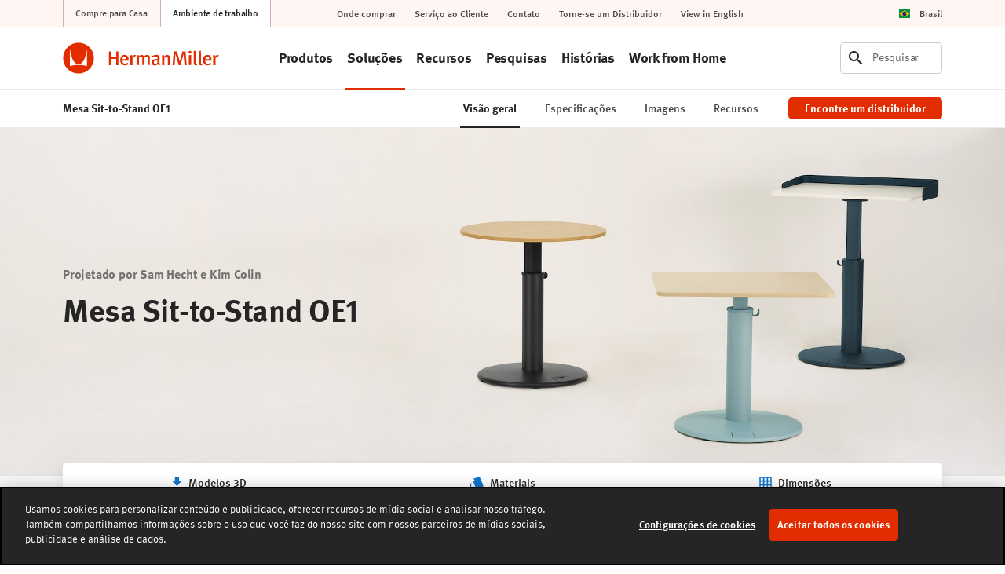

--- FILE ---
content_type: text/html; charset=UTF-8
request_url: https://www.hermanmiller.com/pt_br/products/tables/sit-to-stand-tables/oe1-sit-to-stand-table/
body_size: 25747
content:























<!DOCTYPE HTML>
<!--[if lt IE 7]>      <html lang="pt-BR"  class="no-js lt-ie9 lt-ie8 lt-ie7"> <![endif]-->
<!--[if IE 7]>         <html lang="pt-BR" class="no-js lt-ie9 lt-ie8"> <![endif]-->
<!--[if IE 8]>         <html lang="pt-BR" class="no-js lt-ie9"> <![endif]-->
<!--[if gt IE 8]><!--> <html lang="pt-BR" class="no-js"> <!--<![endif]-->



	




<head>
	

	



    
    
    
    
    
    
    
    
    
    
    




<meta charset="utf-8"/>


    <meta name="viewport" content="width=device-width, initial-scale=1.0, maximum-scale=1.0" />

    <meta name="google-natural-language-api-key" content="AIzaSyDVJsoUl63YnR9t5tbUjRZKsHi-mK7R818" />

    <meta name="description" content="A Mesa Sit-to-Stand OE1 é uma mesa com ajuste de altura e aparência residencial. Incentiva a mudança de postura enquanto você trabalha em casa ou no escritório." />

    <meta name="keywords" content="Mesas Sit-to-Stand,Sam Hecht e Kim Colin,Mesa Sit-to-Stand OE1,Herman Miller,Sit-to-Stand,Coleção para espaços de trabalho OE1" />






	



    
    
    
    
    
    
    
    






    <meta property="og:type" content="website" />

    <meta property="og:title" content="OE1 Sit-to-Stand Table - Collaborative Furniture" />

    <meta property="og:url" content="https://www.hermanmiller.com/products/tables/sit-to-stand-tables/oe1-sit-to-stand-table/" />

    <meta property="og:description" content="The OE1 Sit-to-Stand Table is a height-adjustable table with a residential aesthetic. It encourages postural variety as you work at home or in the office." />

    <meta property="og:image" content="https://www.hermanmiller.com/content/dam/hmicom/page_assets/products/oe1_sit_to_tand_table/og_desks_and_workspaces_oe1_sit_to_stand_table.jpg" />



    <meta name="twitter:card" content="summary" />

    <meta name="twitter:title" content="Mesa Sit-to-Stand OE1" />

    <meta name="twitter:description" content="A Mesa Sit-to-Stand OE1 é uma mesa com ajuste de altura e aparência residencial. Incentiva a mudança de postura enquanto você trabalha em casa ou no escritório." />






	




	

	




	

	






	



    
    
    
    
    
    
    
    




<link rel="canonical" href="https://www.hermanmiller.com/pt_br/products/tables/sit-to-stand-tables/oe1-sit-to-stand-table/"/>





	



    
    
    
    
    
    
    
    





<title>Mesa Sit-to-Stand OE1 — Mobiliário Colaborativo — Herman Miller</title>





	




	





<link rel="stylesheet" href="/etc/designs/zg/hmicom-theme/desktop/css.asset.css/core/design.default.bootstrap.css"/>


	<!--[if lte IE 6]>
		
	<![endif]-->
	
	<!--[if IE 7]>
		
	<![endif]-->
	
	<!--[if IE 8]>
		
	<![endif]-->



	







	
		<link rel="shortcut icon" href="/content/dam/hmicom/icons/favicons/favicon.ico" type="image/vnd.microsoft.icon"/>
	
	


    





	








	







		<!-- Start favicon -->
<link rel="apple-touch-icon" type="image/png" sizes="180x180" href="/content/dam/hmicom/icons/favicons/apple-touch-icon.png">
<link rel="icon" type="image/png" sizes="32x32" href="/content/dam/hmicom/icons/favicons/favicon-32x32.png">
<link rel="icon" type="image/png" sizes="16x16" href="/content/dam/hmicom/icons/favicons/favicon-16x16.png">
<link rel="icon" type="image/png" sizes="192x192" href="/content/dam/hmicom/icons/favicons/android-chrome-192x192.png">
<link rel="icon" type="image/png" sizes="256x256" href="/content/dam/hmicom/icons/favicons/android-chrome-256x256.png">
<link rel="mstile" type="image/png" sizes="150x150" href="/content/dam/hmicom/icons/favicons/mstile-150x150.png">
<link rel="manifest" href="/content/dam/hmicom/icons/favicons/manifest.json">
<meta name="msapplication-config" content="/content/dam/hmicom/icons/favicons/browserconfig.xml">
<link rel="mask-icon" href="/content/dam/hmicom/icons/favicons/safari-pinned-tab.svg" color="#e32d00">
<meta name="theme-color" content="#ffffff">
<!-- End favicon -->

<!-- OneTrust Cookies Consent Notice start for www.hermanmiller.com -->
<script src="https://cdn.cookielaw.org/scripttemplates/otSDKStub.js" data-document-language="true" type="text/javascript" charset="UTF-8" data-domain-script="2ee52832-edda-43a1-89f4-c572e7bda4fd"></script>
<script type="text/javascript">
function OptanonWrapper() { }
</script>
<!-- OneTrust Cookies Consent Notice end for www.hermanmiller.com -->

<!-- Google Tag Manager -->
<script>(function(w,d,s,l,i){w[l]=w[l]||[];w[l].push({'gtm.start':
new Date().getTime(),event:'gtm.js'});var f=d.getElementsByTagName(s)[0],
j=d.createElement(s),dl=l!='dataLayer'?'&l='+l:'';j.async=true;j.src=
'https://www.googletagmanager.com/gtm.js?id='+i+dl;f.parentNode.insertBefore(j,f);
})(window,document,'script','dataLayer','GTM-5DS28PP');</script>
<!-- End Google Tag Manager -->

<!-- New Relic -->
<script type="text/javascript">
window.NREUM||(NREUM={}),__nr_require=function(t,e,n){function r(n){if(!e[n]){var o=e[n]={exports:{}};t[n][0].call(o.exports,function(e){var o=t[n][1][e];return r(o||e)},o,o.exports)}return e[n].exports}if("function"==typeof __nr_require)return __nr_require;for(var o=0;o<n.length;o++)r(n[o]);return r}({1:[function(t,e,n){function r(t){try{s.console&&console.log(t)}catch(e){}}var o,i=t("ee"),a=t(25),s={};try{o=localStorage.getItem("__nr_flags").split(","),console&&"function"==typeof console.log&&(s.console=!0,o.indexOf("dev")!==-1&&(s.dev=!0),o.indexOf("nr_dev")!==-1&&(s.nrDev=!0))}catch(c){}s.nrDev&&i.on("internal-error",function(t){r(t.stack)}),s.dev&&i.on("fn-err",function(t,e,n){r(n.stack)}),s.dev&&(r("NR AGENT IN DEVELOPMENT MODE"),r("flags: "+a(s,function(t,e){return t}).join(", ")))},{}],2:[function(t,e,n){function r(t,e,n,r,s){try{l?l-=1:o(s||new UncaughtException(t,e,n),!0)}catch(f){try{i("ierr",[f,c.now(),!0])}catch(d){}}return"function"==typeof u&&u.apply(this,a(arguments))}function UncaughtException(t,e,n){this.message=t||"Uncaught error with no additional information",this.sourceURL=e,this.line=n}function o(t,e){var n=e?null:c.now();i("err",[t,n])}var i=t("handle"),a=t(26),s=t("ee"),c=t("loader"),f=t("gos"),u=window.onerror,d=!1,p="nr@seenError",l=0;c.features.err=!0,t(1),window.onerror=r;try{throw new Error}catch(h){"stack"in h&&(t(13),t(12),"addEventListener"in window&&t(6),c.xhrWrappable&&t(14),d=!0)}s.on("fn-start",function(t,e,n){d&&(l+=1)}),s.on("fn-err",function(t,e,n){d&&!n[p]&&(f(n,p,function(){return!0}),this.thrown=!0,o(n))}),s.on("fn-end",function(){d&&!this.thrown&&l>0&&(l-=1)}),s.on("internal-error",function(t){i("ierr",[t,c.now(),!0])})},{}],3:[function(t,e,n){t("loader").features.ins=!0},{}],4:[function(t,e,n){function r(){L++,C=g.hash,this[u]=y.now()}function o(){L--,g.hash!==C&&i(0,!0);var t=y.now();this[h]=~~this[h]+t-this[u],this[d]=t}function i(t,e){E.emit("newURL",[""+g,e])}function a(t,e){t.on(e,function(){this[e]=y.now()})}var s="-start",c="-end",f="-body",u="fn"+s,d="fn"+c,p="cb"+s,l="cb"+c,h="jsTime",m="fetch",v="addEventListener",w=window,g=w.location,y=t("loader");if(w[v]&&y.xhrWrappable){var x=t(10),b=t(11),E=t(8),O=t(6),R=t(13),P=t(7),T=t(14),N=t(9),M=t("ee"),S=M.get("tracer");t(16),y.features.spa=!0;var C,L=0;M.on(u,r),M.on(p,r),M.on(d,o),M.on(l,o),M.buffer([u,d,"xhr-done","xhr-resolved"]),O.buffer([u]),R.buffer(["setTimeout"+c,"clearTimeout"+s,u]),T.buffer([u,"new-xhr","send-xhr"+s]),P.buffer([m+s,m+"-done",m+f+s,m+f+c]),E.buffer(["newURL"]),x.buffer([u]),b.buffer(["propagate",p,l,"executor-err","resolve"+s]),S.buffer([u,"no-"+u]),N.buffer(["new-jsonp","cb-start","jsonp-error","jsonp-end"]),a(T,"send-xhr"+s),a(M,"xhr-resolved"),a(M,"xhr-done"),a(P,m+s),a(P,m+"-done"),a(N,"new-jsonp"),a(N,"jsonp-end"),a(N,"cb-start"),E.on("pushState-end",i),E.on("replaceState-end",i),w[v]("hashchange",i,!0),w[v]("load",i,!0),w[v]("popstate",function(){i(0,L>1)},!0)}},{}],5:[function(t,e,n){function r(t){}if(window.performance&&window.performance.timing&&window.performance.getEntriesByType){var o=t("ee"),i=t("handle"),a=t(13),s=t(12),c="learResourceTimings",f="addEventListener",u="resourcetimingbufferfull",d="bstResource",p="resource",l="-start",h="-end",m="fn"+l,v="fn"+h,w="bstTimer",g="pushState",y=t("loader");y.features.stn=!0,t(8),"addEventListener"in window&&t(6);var x=NREUM.o.EV;o.on(m,function(t,e){var n=t[0];n instanceof x&&(this.bstStart=y.now())}),o.on(v,function(t,e){var n=t[0];n instanceof x&&i("bst",[n,e,this.bstStart,y.now()])}),a.on(m,function(t,e,n){this.bstStart=y.now(),this.bstType=n}),a.on(v,function(t,e){i(w,[e,this.bstStart,y.now(),this.bstType])}),s.on(m,function(){this.bstStart=y.now()}),s.on(v,function(t,e){i(w,[e,this.bstStart,y.now(),"requestAnimationFrame"])}),o.on(g+l,function(t){this.time=y.now(),this.startPath=location.pathname+location.hash}),o.on(g+h,function(t){i("bstHist",[location.pathname+location.hash,this.startPath,this.time])}),f in window.performance&&(window.performance["c"+c]?window.performance[f](u,function(t){i(d,[window.performance.getEntriesByType(p)]),window.performance["c"+c]()},!1):window.performance[f]("webkit"+u,function(t){i(d,[window.performance.getEntriesByType(p)]),window.performance["webkitC"+c]()},!1)),document[f]("scroll",r,{passive:!0}),document[f]("keypress",r,!1),document[f]("click",r,!1)}},{}],6:[function(t,e,n){function r(t){for(var e=t;e&&!e.hasOwnProperty(u);)e=Object.getPrototypeOf(e);e&&o(e)}function o(t){s.inPlace(t,[u,d],"-",i)}function i(t,e){return t[1]}var a=t("ee").get("events"),s=t("wrap-function")(a,!0),c=t("gos"),f=XMLHttpRequest,u="addEventListener",d="removeEventListener";e.exports=a,"getPrototypeOf"in Object?(r(document),r(window),r(f.prototype)):f.prototype.hasOwnProperty(u)&&(o(window),o(f.prototype)),a.on(u+"-start",function(t,e){var n=t[1],r=c(n,"nr@wrapped",function(){function t(){if("function"==typeof n.handleEvent)return n.handleEvent.apply(n,arguments)}var e={object:t,"function":n}[typeof n];return e?s(e,"fn-",null,e.name||"anonymous"):n});this.wrapped=t[1]=r}),a.on(d+"-start",function(t){t[1]=this.wrapped||t[1]})},{}],7:[function(t,e,n){function r(t,e,n){var r=t[e];"function"==typeof r&&(t[e]=function(){var t=i(arguments),e={};o.emit(n+"before-start",[t],e);var a;e[m]&&e[m].dt&&(a=e[m].dt);var s=r.apply(this,t);return o.emit(n+"start",[t,a],s),s.then(function(t){return o.emit(n+"end",[null,t],s),t},function(t){throw o.emit(n+"end",[t],s),t})})}var o=t("ee").get("fetch"),i=t(26),a=t(25);e.exports=o;var s=window,c="fetch-",f=c+"body-",u=["arrayBuffer","blob","json","text","formData"],d=s.Request,p=s.Response,l=s.fetch,h="prototype",m="nr@context";d&&p&&l&&(a(u,function(t,e){r(d[h],e,f),r(p[h],e,f)}),r(s,"fetch",c),o.on(c+"end",function(t,e){var n=this;if(e){var r=e.headers.get("content-length");null!==r&&(n.rxSize=r),o.emit(c+"done",[null,e],n)}else o.emit(c+"done",[t],n)}))},{}],8:[function(t,e,n){var r=t("ee").get("history"),o=t("wrap-function")(r);e.exports=r;var i=window.history&&window.history.constructor&&window.history.constructor.prototype,a=window.history;i&&i.pushState&&i.replaceState&&(a=i),o.inPlace(a,["pushState","replaceState"],"-")},{}],9:[function(t,e,n){function r(t){function e(){c.emit("jsonp-end",[],p),t.removeEventListener("load",e,!1),t.removeEventListener("error",n,!1)}function n(){c.emit("jsonp-error",[],p),c.emit("jsonp-end",[],p),t.removeEventListener("load",e,!1),t.removeEventListener("error",n,!1)}var r=t&&"string"==typeof t.nodeName&&"script"===t.nodeName.toLowerCase();if(r){var o="function"==typeof t.addEventListener;if(o){var a=i(t.src);if(a){var u=s(a),d="function"==typeof u.parent[u.key];if(d){var p={};f.inPlace(u.parent,[u.key],"cb-",p),t.addEventListener("load",e,!1),t.addEventListener("error",n,!1),c.emit("new-jsonp",[t.src],p)}}}}}function o(){return"addEventListener"in window}function i(t){var e=t.match(u);return e?e[1]:null}function a(t,e){var n=t.match(p),r=n[1],o=n[3];return o?a(o,e[r]):e[r]}function s(t){var e=t.match(d);return e&&e.length>=3?{key:e[2],parent:a(e[1],window)}:{key:t,parent:window}}var c=t("ee").get("jsonp"),f=t("wrap-function")(c);if(e.exports=c,o()){var u=/[?&](?:callback|cb)=([^&#]+)/,d=/(.*)\.([^.]+)/,p=/^(\w+)(\.|$)(.*)$/,l=["appendChild","insertBefore","replaceChild"];Node&&Node.prototype&&Node.prototype.appendChild?f.inPlace(Node.prototype,l,"dom-"):(f.inPlace(HTMLElement.prototype,l,"dom-"),f.inPlace(HTMLHeadElement.prototype,l,"dom-"),f.inPlace(HTMLBodyElement.prototype,l,"dom-")),c.on("dom-start",function(t){r(t[0])})}},{}],10:[function(t,e,n){var r=t("ee").get("mutation"),o=t("wrap-function")(r),i=NREUM.o.MO;e.exports=r,i&&(window.MutationObserver=function(t){return this instanceof i?new i(o(t,"fn-")):i.apply(this,arguments)},MutationObserver.prototype=i.prototype)},{}],11:[function(t,e,n){function r(t){var e=a.context(),n=s(t,"executor-",e),r=new f(n);return a.context(r).getCtx=function(){return e},a.emit("new-promise",[r,e],e),r}function o(t,e){return e}var i=t("wrap-function"),a=t("ee").get("promise"),s=i(a),c=t(25),f=NREUM.o.PR;e.exports=a,f&&(window.Promise=r,["all","race"].forEach(function(t){var e=f[t];f[t]=function(n){function r(t){return function(){a.emit("propagate",[null,!o],i),o=o||!t}}var o=!1;c(n,function(e,n){Promise.resolve(n).then(r("all"===t),r(!1))});var i=e.apply(f,arguments),s=f.resolve(i);return s}}),["resolve","reject"].forEach(function(t){var e=f[t];f[t]=function(t){var n=e.apply(f,arguments);return t!==n&&a.emit("propagate",[t,!0],n),n}}),f.prototype["catch"]=function(t){return this.then(null,t)},f.prototype=Object.create(f.prototype,{constructor:{value:r}}),c(Object.getOwnPropertyNames(f),function(t,e){try{r[e]=f[e]}catch(n){}}),a.on("executor-start",function(t){t[0]=s(t[0],"resolve-",this),t[1]=s(t[1],"resolve-",this)}),a.on("executor-err",function(t,e,n){t[1](n)}),s.inPlace(f.prototype,["then"],"then-",o),a.on("then-start",function(t,e){this.promise=e,t[0]=s(t[0],"cb-",this),t[1]=s(t[1],"cb-",this)}),a.on("then-end",function(t,e,n){this.nextPromise=n;var r=this.promise;a.emit("propagate",[r,!0],n)}),a.on("cb-end",function(t,e,n){a.emit("propagate",[n,!0],this.nextPromise)}),a.on("propagate",function(t,e,n){this.getCtx&&!e||(this.getCtx=function(){if(t instanceof Promise)var e=a.context(t);return e&&e.getCtx?e.getCtx():this})}),r.toString=function(){return""+f})},{}],12:[function(t,e,n){var r=t("ee").get("raf"),o=t("wrap-function")(r),i="equestAnimationFrame";e.exports=r,o.inPlace(window,["r"+i,"mozR"+i,"webkitR"+i,"msR"+i],"raf-"),r.on("raf-start",function(t){t[0]=o(t[0],"fn-")})},{}],13:[function(t,e,n){function r(t,e,n){t[0]=a(t[0],"fn-",null,n)}function o(t,e,n){this.method=n,this.timerDuration=isNaN(t[1])?0:+t[1],t[0]=a(t[0],"fn-",this,n)}var i=t("ee").get("timer"),a=t("wrap-function")(i),s="setTimeout",c="setInterval",f="clearTimeout",u="-start",d="-";e.exports=i,a.inPlace(window,[s,"setImmediate"],s+d),a.inPlace(window,[c],c+d),a.inPlace(window,[f,"clearImmediate"],f+d),i.on(c+u,r),i.on(s+u,o)},{}],14:[function(t,e,n){function r(t,e){d.inPlace(e,["onreadystatechange"],"fn-",s)}function o(){var t=this,e=u.context(t);t.readyState>3&&!e.resolved&&(e.resolved=!0,u.emit("xhr-resolved",[],t)),d.inPlace(t,g,"fn-",s)}function i(t){y.push(t),h&&(b?b.then(a):v?v(a):(E=-E,O.data=E))}function a(){for(var t=0;t<y.length;t++)r([],y[t]);y.length&&(y=[])}function s(t,e){return e}function c(t,e){for(var n in t)e[n]=t[n];return e}t(6);var f=t("ee"),u=f.get("xhr"),d=t("wrap-function")(u),p=NREUM.o,l=p.XHR,h=p.MO,m=p.PR,v=p.SI,w="readystatechange",g=["onload","onerror","onabort","onloadstart","onloadend","onprogress","ontimeout"],y=[];e.exports=u;var x=window.XMLHttpRequest=function(t){var e=new l(t);try{u.emit("new-xhr",[e],e),e.addEventListener(w,o,!1)}catch(n){try{u.emit("internal-error",[n])}catch(r){}}return e};if(c(l,x),x.prototype=l.prototype,d.inPlace(x.prototype,["open","send"],"-xhr-",s),u.on("send-xhr-start",function(t,e){r(t,e),i(e)}),u.on("open-xhr-start",r),h){var b=m&&m.resolve();if(!v&&!m){var E=1,O=document.createTextNode(E);new h(a).observe(O,{characterData:!0})}}else f.on("fn-end",function(t){t[0]&&t[0].type===w||a()})},{}],15:[function(t,e,n){function r(t){if(!i(t))return null;var e=window.NREUM;if(!e.loader_config)return null;var n=(e.loader_config.accountID||"").toString()||null,r=(e.loader_config.agentID||"").toString()||null,s=(e.loader_config.trustKey||"").toString()||null;if(!n||!r)return null;var c=a.generateCatId(),f=a.generateCatId(),u=Date.now(),d=o(c,f,u,n,r,s);return{header:d,guid:c,traceId:f,timestamp:u}}function o(t,e,n,r,o,i){var a="btoa"in window&&"function"==typeof window.btoa;if(!a)return null;var s={v:[0,1],d:{ty:"Browser",ac:r,ap:o,id:t,tr:e,ti:n}};return i&&r!==i&&(s.d.tk=i),btoa(JSON.stringify(s))}function i(t){var e=!1,n=!1,r={};if("init"in NREUM&&"distributed_tracing"in NREUM.init&&(r=NREUM.init.distributed_tracing,n=!!r.enabled),n)if(t.sameOrigin)e=!0;else if(r.allowed_origins instanceof Array)for(var o=0;o<r.allowed_origins.length;o++){var i=s(r.allowed_origins[o]);if(t.hostname===i.hostname&&t.protocol===i.protocol&&t.port===i.port){e=!0;break}}return n&&e}var a=t(23),s=t(17);e.exports={generateTracePayload:r,shouldGenerateTrace:i}},{}],16:[function(t,e,n){function r(t){var e=this.params,n=this.metrics;if(!this.ended){this.ended=!0;for(var r=0;r<p;r++)t.removeEventListener(d[r],this.listener,!1);e.aborted||(n.duration=a.now()-this.startTime,this.loadCaptureCalled||4!==t.readyState?null==e.status&&(e.status=0):i(this,t),n.cbTime=this.cbTime,u.emit("xhr-done",[t],t),s("xhr",[e,n,this.startTime]))}}function o(t,e){var n=c(e),r=t.params;r.host=n.hostname+":"+n.port,r.pathname=n.pathname,t.parsedOrigin=c(e),t.sameOrigin=t.parsedOrigin.sameOrigin}function i(t,e){t.params.status=e.status;var n=v(e,t.lastSize);if(n&&(t.metrics.rxSize=n),t.sameOrigin){var r=e.getResponseHeader("X-NewRelic-App-Data");r&&(t.params.cat=r.split(", ").pop())}t.loadCaptureCalled=!0}var a=t("loader");if(a.xhrWrappable){var s=t("handle"),c=t(17),f=t(15).generateTracePayload,u=t("ee"),d=["load","error","abort","timeout"],p=d.length,l=t("id"),h=t(21),m=t(20),v=t(18),w=window.XMLHttpRequest;a.features.xhr=!0,t(14),t(7),u.on("new-xhr",function(t){var e=this;e.totalCbs=0,e.called=0,e.cbTime=0,e.end=r,e.ended=!1,e.xhrGuids={},e.lastSize=null,e.loadCaptureCalled=!1,t.addEventListener("load",function(n){i(e,t)},!1),h&&(h>34||h<10)||window.opera||t.addEventListener("progress",function(t){e.lastSize=t.loaded},!1)}),u.on("open-xhr-start",function(t){this.params={method:t[0]},o(this,t[1]),this.metrics={}}),u.on("open-xhr-end",function(t,e){"loader_config"in NREUM&&"xpid"in NREUM.loader_config&&this.sameOrigin&&e.setRequestHeader("X-NewRelic-ID",NREUM.loader_config.xpid);var n=f(this.parsedOrigin);n&&n.header&&(e.setRequestHeader("newrelic",n.header),this.dt=n)}),u.on("send-xhr-start",function(t,e){var n=this.metrics,r=t[0],o=this;if(n&&r){var i=m(r);i&&(n.txSize=i)}this.startTime=a.now(),this.listener=function(t){try{"abort"!==t.type||o.loadCaptureCalled||(o.params.aborted=!0),("load"!==t.type||o.called===o.totalCbs&&(o.onloadCalled||"function"!=typeof e.onload))&&o.end(e)}catch(n){try{u.emit("internal-error",[n])}catch(r){}}};for(var s=0;s<p;s++)e.addEventListener(d[s],this.listener,!1)}),u.on("xhr-cb-time",function(t,e,n){this.cbTime+=t,e?this.onloadCalled=!0:this.called+=1,this.called!==this.totalCbs||!this.onloadCalled&&"function"==typeof n.onload||this.end(n)}),u.on("xhr-load-added",function(t,e){var n=""+l(t)+!!e;this.xhrGuids&&!this.xhrGuids[n]&&(this.xhrGuids[n]=!0,this.totalCbs+=1)}),u.on("xhr-load-removed",function(t,e){var n=""+l(t)+!!e;this.xhrGuids&&this.xhrGuids[n]&&(delete this.xhrGuids[n],this.totalCbs-=1)}),u.on("addEventListener-end",function(t,e){e instanceof w&&"load"===t[0]&&u.emit("xhr-load-added",[t[1],t[2]],e)}),u.on("removeEventListener-end",function(t,e){e instanceof w&&"load"===t[0]&&u.emit("xhr-load-removed",[t[1],t[2]],e)}),u.on("fn-start",function(t,e,n){e instanceof w&&("onload"===n&&(this.onload=!0),("load"===(t[0]&&t[0].type)||this.onload)&&(this.xhrCbStart=a.now()))}),u.on("fn-end",function(t,e){this.xhrCbStart&&u.emit("xhr-cb-time",[a.now()-this.xhrCbStart,this.onload,e],e)}),u.on("fetch-before-start",function(t){var e,n=t[1]||{};"string"==typeof t[0]?e=t[0]:t[0]&&t[0].url&&(e=t[0].url),e&&(this.parsedOrigin=c(e),this.sameOrigin=this.parsedOrigin.sameOrigin);var r=f(this.parsedOrigin);if(r&&r.header){var o=r.header;if("string"==typeof t[0]){var i={};for(var a in n)i[a]=n[a];i.headers=new Headers(n.headers||{}),i.headers.set("newrelic",o),this.dt=r,t.length>1?t[1]=i:t.push(i)}else t[0]&&t[0].headers&&(t[0].headers.append("newrelic",o),this.dt=r)}})}},{}],17:[function(t,e,n){var r={};e.exports=function(t){if(t in r)return r[t];var e=document.createElement("a"),n=window.location,o={};e.href=t,o.port=e.port;var i=e.href.split("://");!o.port&&i[1]&&(o.port=i[1].split("/")[0].split("@").pop().split(":")[1]),o.port&&"0"!==o.port||(o.port="https"===i[0]?"443":"80"),o.hostname=e.hostname||n.hostname,o.pathname=e.pathname,o.protocol=i[0],"/"!==o.pathname.charAt(0)&&(o.pathname="/"+o.pathname);var a=!e.protocol||":"===e.protocol||e.protocol===n.protocol,s=e.hostname===document.domain&&e.port===n.port;return o.sameOrigin=a&&(!e.hostname||s),"/"===o.pathname&&(r[t]=o),o}},{}],18:[function(t,e,n){function r(t,e){var n=t.responseType;return"json"===n&&null!==e?e:"arraybuffer"===n||"blob"===n||"json"===n?o(t.response):"text"===n||"document"===n||""===n||void 0===n?o(t.responseText):void 0}var o=t(20);e.exports=r},{}],19:[function(t,e,n){function r(){}function o(t,e,n){return function(){return i(t,[f.now()].concat(s(arguments)),e?null:this,n),e?void 0:this}}var i=t("handle"),a=t(25),s=t(26),c=t("ee").get("tracer"),f=t("loader"),u=NREUM;"undefined"==typeof window.newrelic&&(newrelic=u);var d=["setPageViewName","setCustomAttribute","setErrorHandler","finished","addToTrace","inlineHit","addRelease"],p="api-",l=p+"ixn-";a(d,function(t,e){u[e]=o(p+e,!0,"api")}),u.addPageAction=o(p+"addPageAction",!0),u.setCurrentRouteName=o(p+"routeName",!0),e.exports=newrelic,u.interaction=function(){return(new r).get()};var h=r.prototype={createTracer:function(t,e){var n={},r=this,o="function"==typeof e;return i(l+"tracer",[f.now(),t,n],r),function(){if(c.emit((o?"":"no-")+"fn-start",[f.now(),r,o],n),o)try{return e.apply(this,arguments)}catch(t){throw c.emit("fn-err",[arguments,this,t],n),t}finally{c.emit("fn-end",[f.now()],n)}}}};a("actionText,setName,setAttribute,save,ignore,onEnd,getContext,end,get".split(","),function(t,e){h[e]=o(l+e)}),newrelic.noticeError=function(t,e){"string"==typeof t&&(t=new Error(t)),i("err",[t,f.now(),!1,e])}},{}],20:[function(t,e,n){e.exports=function(t){if("string"==typeof t&&t.length)return t.length;if("object"==typeof t){if("undefined"!=typeof ArrayBuffer&&t instanceof ArrayBuffer&&t.byteLength)return t.byteLength;if("undefined"!=typeof Blob&&t instanceof Blob&&t.size)return t.size;if(!("undefined"!=typeof FormData&&t instanceof FormData))try{return JSON.stringify(t).length}catch(e){return}}}},{}],21:[function(t,e,n){var r=0,o=navigator.userAgent.match(/Firefox[\/\s](\d+\.\d+)/);o&&(r=+o[1]),e.exports=r},{}],22:[function(t,e,n){function r(t,e){var n=t.getEntries();n.forEach(function(t){"first-paint"===t.name?c("timing",["fp",Math.floor(t.startTime)]):"first-contentful-paint"===t.name&&c("timing",["fcp",Math.floor(t.startTime)])})}function o(t,e){var n=t.getEntries();n.length>0&&c("lcp",[n[n.length-1]])}function i(t){if(t instanceof u&&!p){var e,n=Math.round(t.timeStamp);e=n>1e12?Date.now()-n:f.now()-n,p=!0,c("timing",["fi",n,{type:t.type,fid:e}])}}if(!("init"in NREUM&&"page_view_timing"in NREUM.init&&"enabled"in NREUM.init.page_view_timing&&NREUM.init.page_view_timing.enabled===!1)){var a,s,c=t("handle"),f=t("loader"),u=NREUM.o.EV;if("PerformanceObserver"in window&&"function"==typeof window.PerformanceObserver){a=new PerformanceObserver(r),s=new PerformanceObserver(o);try{a.observe({entryTypes:["paint"]}),s.observe({entryTypes:["largest-contentful-paint"]})}catch(d){}}if("addEventListener"in document){var p=!1,l=["click","keydown","mousedown","pointerdown","touchstart"];l.forEach(function(t){document.addEventListener(t,i,!1)})}}},{}],23:[function(t,e,n){function r(){function t(){return e?15&e[n++]:16*Math.random()|0}var e=null,n=0,r=window.crypto||window.msCrypto;r&&r.getRandomValues&&(e=r.getRandomValues(new Uint8Array(31)));for(var o,i="xxxxxxxx-xxxx-4xxx-yxxx-xxxxxxxxxxxx",a="",s=0;s<i.length;s++)o=i[s],"x"===o?a+=t().toString(16):"y"===o?(o=3&t()|8,a+=o.toString(16)):a+=o;return a}function o(){function t(){return e?15&e[n++]:16*Math.random()|0}var e=null,n=0,r=window.crypto||window.msCrypto;r&&r.getRandomValues&&Uint8Array&&(e=r.getRandomValues(new Uint8Array(31)));for(var o=[],i=0;i<16;i++)o.push(t().toString(16));return o.join("")}e.exports={generateUuid:r,generateCatId:o}},{}],24:[function(t,e,n){function r(t,e){if(!o)return!1;if(t!==o)return!1;if(!e)return!0;if(!i)return!1;for(var n=i.split("."),r=e.split("."),a=0;a<r.length;a++)if(r[a]!==n[a])return!1;return!0}var o=null,i=null,a=/Version\/(\S+)\s+Safari/;if(navigator.userAgent){var s=navigator.userAgent,c=s.match(a);c&&s.indexOf("Chrome")===-1&&s.indexOf("Chromium")===-1&&(o="Safari",i=c[1])}e.exports={agent:o,version:i,match:r}},{}],25:[function(t,e,n){function r(t,e){var n=[],r="",i=0;for(r in t)o.call(t,r)&&(n[i]=e(r,t[r]),i+=1);return n}var o=Object.prototype.hasOwnProperty;e.exports=r},{}],26:[function(t,e,n){function r(t,e,n){e||(e=0),"undefined"==typeof n&&(n=t?t.length:0);for(var r=-1,o=n-e||0,i=Array(o<0?0:o);++r<o;)i[r]=t[e+r];return i}e.exports=r},{}],27:[function(t,e,n){e.exports={exists:"undefined"!=typeof window.performance&&window.performance.timing&&"undefined"!=typeof window.performance.timing.navigationStart}},{}],ee:[function(t,e,n){function r(){}function o(t){function e(t){return t&&t instanceof r?t:t?c(t,s,i):i()}function n(n,r,o,i){if(!p.aborted||i){t&&t(n,r,o);for(var a=e(o),s=m(n),c=s.length,f=0;f<c;f++)s[f].apply(a,r);var d=u[y[n]];return d&&d.push([x,n,r,a]),a}}function l(t,e){g[t]=m(t).concat(e)}function h(t,e){var n=g[t];if(n)for(var r=0;r<n.length;r++)n[r]===e&&n.splice(r,1)}function m(t){return g[t]||[]}function v(t){return d[t]=d[t]||o(n)}function w(t,e){f(t,function(t,n){e=e||"feature",y[n]=e,e in u||(u[e]=[])})}var g={},y={},x={on:l,addEventListener:l,removeEventListener:h,emit:n,get:v,listeners:m,context:e,buffer:w,abort:a,aborted:!1};return x}function i(){return new r}function a(){(u.api||u.feature)&&(p.aborted=!0,u=p.backlog={})}var s="nr@context",c=t("gos"),f=t(25),u={},d={},p=e.exports=o();p.backlog=u},{}],gos:[function(t,e,n){function r(t,e,n){if(o.call(t,e))return t[e];var r=n();if(Object.defineProperty&&Object.keys)try{return Object.defineProperty(t,e,{value:r,writable:!0,enumerable:!1}),r}catch(i){}return t[e]=r,r}var o=Object.prototype.hasOwnProperty;e.exports=r},{}],handle:[function(t,e,n){function r(t,e,n,r){o.buffer([t],r),o.emit(t,e,n)}var o=t("ee").get("handle");e.exports=r,r.ee=o},{}],id:[function(t,e,n){function r(t){var e=typeof t;return!t||"object"!==e&&"function"!==e?-1:t===window?0:a(t,i,function(){return o++})}var o=1,i="nr@id",a=t("gos");e.exports=r},{}],loader:[function(t,e,n){function r(){if(!E++){var t=b.info=NREUM.info,e=l.getElementsByTagName("script")[0];if(setTimeout(u.abort,3e4),!(t&&t.licenseKey&&t.applicationID&&e))return u.abort();f(y,function(e,n){t[e]||(t[e]=n)}),c("mark",["onload",a()+b.offset],null,"api");var n=l.createElement("script");n.src="https://"+t.agent,e.parentNode.insertBefore(n,e)}}function o(){"complete"===l.readyState&&i()}function i(){c("mark",["domContent",a()+b.offset],null,"api")}function a(){return O.exists&&performance.now?Math.round(performance.now()):(s=Math.max((new Date).getTime(),s))-b.offset}var s=(new Date).getTime(),c=t("handle"),f=t(25),u=t("ee"),d=t(24),p=window,l=p.document,h="addEventListener",m="attachEvent",v=p.XMLHttpRequest,w=v&&v.prototype;NREUM.o={ST:setTimeout,SI:p.setImmediate,CT:clearTimeout,XHR:v,REQ:p.Request,EV:p.Event,PR:p.Promise,MO:p.MutationObserver};var g=""+location,y={beacon:"bam.nr-data.net",errorBeacon:"bam.nr-data.net",agent:"js-agent.newrelic.com/nr-spa-1167.min.js"},x=v&&w&&w[h]&&!/CriOS/.test(navigator.userAgent),b=e.exports={offset:s,now:a,origin:g,features:{},xhrWrappable:x,userAgent:d};t(19),t(22),l[h]?(l[h]("DOMContentLoaded",i,!1),p[h]("load",r,!1)):(l[m]("onreadystatechange",o),p[m]("onload",r)),c("mark",["firstbyte",s],null,"api");var E=0,O=t(27)},{}],"wrap-function":[function(t,e,n){function r(t){return!(t&&t instanceof Function&&t.apply&&!t[a])}var o=t("ee"),i=t(26),a="nr@original",s=Object.prototype.hasOwnProperty,c=!1;e.exports=function(t,e){function n(t,e,n,o){function nrWrapper(){var r,a,s,c;try{a=this,r=i(arguments),s="function"==typeof n?n(r,a):n||{}}catch(f){p([f,"",[r,a,o],s])}u(e+"start",[r,a,o],s);try{return c=t.apply(a,r)}catch(d){throw u(e+"err",[r,a,d],s),d}finally{u(e+"end",[r,a,c],s)}}return r(t)?t:(e||(e=""),nrWrapper[a]=t,d(t,nrWrapper),nrWrapper)}function f(t,e,o,i){o||(o="");var a,s,c,f="-"===o.charAt(0);for(c=0;c<e.length;c++)s=e[c],a=t[s],r(a)||(t[s]=n(a,f?s+o:o,i,s))}function u(n,r,o){if(!c||e){var i=c;c=!0;try{t.emit(n,r,o,e)}catch(a){p([a,n,r,o])}c=i}}function d(t,e){if(Object.defineProperty&&Object.keys)try{var n=Object.keys(t);return n.forEach(function(n){Object.defineProperty(e,n,{get:function(){return t[n]},set:function(e){return t[n]=e,e}})}),e}catch(r){p([r])}for(var o in t)s.call(t,o)&&(e[o]=t[o]);return e}function p(e){try{t.emit("internal-error",e)}catch(n){}}return t||(t=o),n.inPlace=f,n.flag=a,n}},{}]},{},["loader",2,16,5,3,4]);
;NREUM.loader_config={accountID:"1504694",trustKey:"1504694",agentID:"40725083",licenseKey:"6f699e9d6a",applicationID:"40725083"}
;NREUM.info={beacon:"bam.nr-data.net",errorBeacon:"bam.nr-data.net",licenseKey:"6f699e9d6a",applicationID:"40725083",sa:1}
</script>
<!-- End New Relic -->


	






	





    
  
  
    
  <meta class="swiftype" name="page_category" data-type="string" content="product"/>
  <meta class="swiftype" name="page_description" data-type="string" content="A Mesa Sit-to-Stand OE1 é uma mesa com ajuste de altura e aparência residencial. Incentiva a mudança de postura enquanto você trabalha em casa ou no escritório."/>

    
      
  
    <meta class="swiftype" name="image" data-type="enum" content="/content/dam/hmicom/page_assets/products/oe1_sit_to_tand_table/th_prd_oe1_sit_to_stand_table_sit_to_stand_fn.jpg"/>
  
  
    <meta class="swiftype" name="image_back" data-type="enum" content="/content/dam/hmicom/page_assets/products/oe1_sit_to_tand_table/th_prd_oe1_sit_to_stand_table_sit_to_stand_hv.jpg"/>
  

    
    
  




</head>
	







<body class="page-products page-tables page-sit-to-stand-tables page-oe1-sit-to-stand-table  layout-product template-product grid-bootstrap" data-theme-path="/etc/designs/zg/hmicom-theme/desktop" data-path-id="c8b40b2b7b3f0fb9cfa17a92f86dee41">
	




	

	











	











	







	<!-- Google Tag Manager (noscript) -->
<noscript><iframe src="https://www.googletagmanager.com/ns.html?id=GTM-5DS28PP"
height="0" width="0" style="display:none;visibility:hidden"></iframe></noscript>
<!-- End Google Tag Manager (noscript) -->


	





	





<div class="container"><div class="row"><div id="header" class="col-md-12"><div class="row"><div class="layout-outer"><div class="layout-inner"><div class="col-md-12 default-style">





    
    
        
        





    
        <a id="355768539" style="visibility:hidden"></a>
    



    
	
	<div class="snippetReference component section reference-header first odd last default-style"> 
 <div class="inner"> 
  <div class="component-content"> 
   





    
        <a id="0748723980" style="visibility:hidden"></a>
    



    
	
	<div class="localeJson component section first odd default-style"> 
 <script type="application/json" id="localeJson">
            {"country":{"code":"br","name":"brazil"},"language":{"code":"pt","name":"portuguese"},"lang":"pt_br","site":"pt_br"}
        </script> 
</div>
	

    
	
	<div class="box component section col-md-12 even boxed-super background-accent-pink-5 box-utility-navigation box-utility-navigation-contract-store-style box-utility-navigation-marketplace-style"> 
  
 <div class="component-content" id="0472458332"> 
  <div class="content paragraphSystem"> 
   <a id="2142333198" style="visibility:hidden"></a> 
   <div class="snippetReference component section col-xs-4 col-sm-3 col-md-3 reference-marketplace-utility-navigation first odd default-style"> 
    <div class="inner"> 
     <div class="component-content"> 
      





    
        <a id="01571341206" style="visibility:hidden"></a>
    



    
	
	<div class="box component section first odd last box-marketplace-utility-nav"> 
  
 <div class="component-content" id="0230305114"> 
  <div class="content paragraphSystem"> 
   <a id="1875000848" style="visibility:hidden"></a> 
   <div class="box component section first odd default-style"> 
     
    <div class="component-content" id="694915404"> 
     <div class="content paragraphSystem"> 
      <a id="01599473994" style="visibility:hidden"></a> 
      <div class="richText component section first odd background-accent-pink-5"> 
       <div class="component-content"> 
        <div class="richText-content"> 
         <p><a href="https://store.hermanmiller.com.br/"><span class="text-gray-70">Compre para Casa</span></a></p> 
        </div> 
       </div> 
      </div> 
      <div class="richText component section even last background-accent-pink-5"> 
       <div class="component-content"> 
        <div class="richText-content"> 
         <p><span class="text-gray-70"><span class="text-nano-medium-1">Loja Online Herman Miller</span></span></p> 
         <p><span class="text-gray-70"><span class="text-micro-2">Quer comprar para sua casa? Navegue em nossa loja online e encontre os produtos certos para cada necessidade do seu dia a dia.</span></span><br> </p> 
        </div> 
       </div> 
      </div> 
     </div> 
    </div> 
   </div> 
   <div class="box component section even last box-marketplace-utility-nav-active"> 
     
    <div class="component-content" id="0146749816"> 
     <div class="content paragraphSystem"> 
      <a id="01266405390" style="visibility:hidden"></a> 
      <div class="richText component section first odd background-accent-white"> 
       <div class="component-content"> 
        <div class="richText-content"> 
         <p><a href="https://www.hermanmiller.com/pt_br/">Ambiente de trabalho</a></p> 
        </div> 
       </div> 
      </div> 
      <div class="richText component section even last background-accent-white"> 
       <div class="component-content"> 
        <div class="richText-content"> 
         <p><span class="text-nano-medium-1">Aprenda e planeje</span></p> 
         <p><span class="text-micro-2">Por mais de 100 anos, a Herman Miller tem fornecido soluções que resistem ao tempo. Explore produtos e recursos projetados para inspirar o melhor nas pessoas.</span><br> </p> 
        </div> 
       </div> 
      </div> 
     </div> 
    </div> 
   </div> 
  </div> 
 </div> 
</div>
	



 
     </div> 
    </div> 
   </div> 
   <div class="richText component section col-xs-5 col-sm-6 col-md-7 even richText-horizontal-unordered-list richText-utility-navigation"> 
    <div class="component-content"> 
     <div class="richText-content"> 
      <ul> 
       <li><a href="https://www.hermanmiller.com/pt_br/where-to-buy/">Onde comprar</a></li> 
       <li><a href="https://www.hermanmiller.com/pt_br/customer-service/">Serviço ao Cliente</a></li> 
       <li><a href="https://www.hermanmiller.com/pt_br/contact/">Contato</a></li> 
       <li><a href="https://www.hermanmiller.com/pt_br/contact/become-a-herman-miller-dealer/">Torne-se um Distribuidor</a></li> 
       <li><a href="https://www.hermanmiller.com/en_br/">View in English</a></li> 
      </ul> 
     </div> 
    </div> 
   </div> 
   <div class="parametrizedhtml component section col-xs-4 col-sm-9 col-md-2 reference-market-link odd last default-style"> 
    <div class="component-content"> 
     <div class="component market-link"> 
      <div class="component-content"> 
       <div class="market-link-container"> 
        <a href="https://www.hermanmiller.com/pt_br/location-selector/" title="Brasil"> <span class="market-link-flag"><img src="/content/dam/hmicom/app_assets/icons/flags/header_footer/Brazil.png" alt alt="Brazil.png" title="Brazil.png"></span> <span class="market-link-name">Brasil</span> </a> 
       </div> 
      </div> 
     </div> 
    </div> 
   </div> 
  </div> 
 </div> 
</div>
	

    
	
	<div class="ghost section">

</div>

	

    
	
	<div class="box component section col-md-12 even box-header boxed-super"> 
  
 <div class="component-content" id="2058268006"> 
  <div class="content paragraphSystem"> 
   <a id="01979426608" style="visibility:hidden"></a> 
   <div class="image component section col-xs-8 col-md-2 col-lg-2 first odd logo-global"> 
    <div class="component-content left"> 
     <div class="analytics-image-tracking"></div> 
     <a href="https://www.hermanmiller.com/pt_br/"> <img src="/content/dam/hmicom-application/icons/logos/hm-logo-caption.svg" alt title="Herman Miller" alt="hm-logo-caption.svg"> </a> 
    </div> 
   </div> 
   <div class="tabs component section col-md-10 col-lg-8 even main-navigation"> 
    <div class="component-content" id="01464914595"> 
     <div class="tabs-nav"> 
      <ul class="tabs-nav-list clearfix"> 
       <li class="tabs-nav-item odd first is-active"> <a href="#tab-01464914595-0"> 
         <div class="tabMenuItem component section item_0 fixed-component"> 
          <div class=""> 
           <span class="text-wrapper">Produtos</span> 
          </div> 
         </div> </a> </li> 
       <li class="tabs-nav-item even "> <a href="#tab-01464914595-1"> 
         <div class="tabMenuItem component section item_1 fixed-component"> 
          <div class=""> 
           <span class="text-wrapper">Soluções</span> 
          </div> 
         </div> </a> </li> 
       <li class="tabs-nav-item odd "> <a href="#tab-01464914595-2"> 
         <div class="tabMenuItem component section item_2 fixed-component"> 
          <div class=""> 
           <span class="text-wrapper">Recursos</span> 
          </div> 
         </div> </a> </li> 
       <li class="tabs-nav-item even "> <a href="#tab-01464914595-3"> 
         <div class="tabMenuItem component section item_3 fixed-component"> 
          <div class=""> 
           <span class="text-wrapper">Pesquisas</span> 
          </div> 
         </div> </a> </li> 
       <li class="tabs-nav-item odd "> <a href="#tab-01464914595-4"> 
         <div class="tabMenuItem component section item_4 fixed-component"> 
          <div class=""> 
           <span class="text-wrapper">Histórias</span> 
          </div> 
         </div> </a> </li> 
       <li class="tabs-nav-item even last "> <a href="#tab-01464914595-5"> 
         <div class="tabMenuItem component section item_5 fixed-component"> 
          <div class=""> 
           <span class="text-wrapper">Work from Home</span> 
          </div> 
         </div> </a> </li> 
      </ul> 
      <div class="tabs-nav-switcher tabs-nav-switcher-left is-hidden"></div> 
      <div class="tabs-nav-switcher tabs-nav-switcher-right is-hidden"></div> 
     </div> 
     <div id="tab-01464914595-0" class="tabs-content"> 
      <div class="tabContent component section fixed-component"> 
       <div class="content paragraphSystem"> 
        <a id="0265348025" style="visibility:hidden"></a> 
        <div class="snippetReference component section reference-products first odd last default-style"> 
         <div class="inner"> 
          <div class="component-content"> 
           





    
        <a id="1379649887" style="visibility:hidden"></a>
    



    
	
	<div class="box component section col-md-3 first odd default-style"> 
  
 <div class="component-content" id="0763306725"> 
  <div class="content paragraphSystem"> 
   <a id="1419379589" style="visibility:hidden"></a> 
   <div class="link section col-xs-12 first odd default-style"> 
    <div class="component link"> 
     <div class="component-content"> 
      <a href="https://www.hermanmiller.com/pt_br/products/seating/">Cadeiras</a> 
     </div> 
    </div> 
   </div> 
   <div class="navigation component section col-xs-12 even default-style"> 
    <div class="component-content" id="02140937506"> 
     <div class="analytics-navigation-tracking"></div> 
     <button class="navigation-mobile-menu"></button> 
     <ul class="navigation-root navigation-branch navigation-level1"> 
      <li class="odd first last has-children navigation-item navigation-level1 page-seating"> <a href="https://www.hermanmiller.com/pt_br/products/seating/" title="Cadeiras" class="navigation-item-title">Cadeiras <span tabindex="0" class="navigation-item-decoration"></span> </a> 
       <ul class="navigation-root navigation-branch navigation-level2"> 
        <li class="odd first navigation-item navigation-level2 page-office-chairs"> <a href="https://www.hermanmiller.com/pt_br/products/seating/office-chairs/" title="Cadeiras de escritório" class="navigation-item-title">Cadeiras de escritório <span tabindex="0" class="navigation-item-decoration"></span> </a> </li> 
        <li class="even navigation-item navigation-level2 page-side-chairs"> <a href="https://www.hermanmiller.com/pt_br/products/seating/side-chairs/" title="Cadeiras para visitantes" class="navigation-item-title">Cadeiras para visitantes <span tabindex="0" class="navigation-item-decoration"></span> </a> </li> 
        <li class="odd navigation-item navigation-level2 page-stacking-chairs"> <a href="https://www.hermanmiller.com/pt_br/products/seating/stacking-chairs/" title="Cadeiras empilháveis" class="navigation-item-title">Cadeiras empilháveis <span tabindex="0" class="navigation-item-decoration"></span> </a> </li> 
        <li class="even navigation-item navigation-level2 page-nesting-chairs"> <a href="https://www.hermanmiller.com/pt_br/products/seating/nesting-chairs/" title="Nesting Chairs" class="navigation-item-title">Nesting Chairs <span tabindex="0" class="navigation-item-decoration"></span> </a> </li> 
        <li class="odd navigation-item navigation-level2 page-esd-seating"> <a href="https://www.hermanmiller.com/pt_br/products/seating/esd-seating/" title="Assento ESD" class="navigation-item-title">Assento ESD <span tabindex="0" class="navigation-item-decoration"></span> </a> </li> 
        <li class="even navigation-item navigation-level2 page-stools"> <a href="https://www.hermanmiller.com/pt_br/products/seating/stools/" title="Banquetas" class="navigation-item-title">Banquetas <span tabindex="0" class="navigation-item-decoration"></span> </a> </li> 
        <li class="odd navigation-item navigation-level2 page-lounge-seating"> <a href="https://www.hermanmiller.com/pt_br/products/seating/lounge-seating/" title="Assentos para lounge" class="navigation-item-title">Assentos para lounge <span tabindex="0" class="navigation-item-decoration"></span> </a> </li> 
        <li class="even navigation-item navigation-level2 page-benches"> <a href="https://www.hermanmiller.com/pt_br/products/seating/benches/" title="Bancos" class="navigation-item-title">Bancos <span tabindex="0" class="navigation-item-decoration"></span> </a> </li> 
        <li class="odd navigation-item navigation-level2 page-outdoor-seating"> <a href="https://www.hermanmiller.com/pt_br/products/seating/outdoor-seating/" title="Assentos para ambientes externos" class="navigation-item-title">Assentos para ambientes externos <span tabindex="0" class="navigation-item-decoration"></span> </a> </li> 
        <li class="even last navigation-item navigation-level2 page-all-seating"> <a href="https://www.hermanmiller.com/pt_br/products/seating/all-seating/" title="Todos os assentos" class="navigation-item-title">Todos os assentos <span tabindex="0" class="navigation-item-decoration"></span> </a> </li> 
       </ul> </li> 
     </ul> 
    </div> 
   </div> 
   <div class="link section col-xs-12 odd default-style"> 
    <div class="component link"> 
     <div class="component-content"> 
      <a href="https://www.hermanmiller.com/pt_br/products/gaming/">Comprar equipamentos para gamers</a> 
     </div> 
    </div> 
   </div> 
   <div class="link section col-xs-12 even default-style"> 
    <div class="component link"> 
    </div> 
   </div> 
   <div class="navigation component section col-xs-12 odd last default-style"> 
   </div> 
  </div> 
 </div> 
</div>
	

    
	
	<div class="box component section col-md-3 even default-style"> 
  
 <div class="component-content" id="365280271"> 
  <div class="content paragraphSystem"> 
   <a id="01118130567" style="visibility:hidden"></a> 
   <div class="link section col-xs-12 first odd default-style"> 
    <div class="component link"> 
     <div class="component-content"> 
      <a href="https://www.hermanmiller.com/pt_br/products/workspaces/">Mesas e espaços de trabalho</a> 
     </div> 
    </div> 
   </div> 
   <div class="navigation component section col-xs-12 even default-style"> 
    <div class="component-content" id="84599594"> 
     <div class="analytics-navigation-tracking"></div> 
     <button class="navigation-mobile-menu"></button> 
     <ul class="navigation-root navigation-branch navigation-level1"> 
      <li class="odd first last has-children navigation-item navigation-level1 page-workspaces"> <a href="https://www.hermanmiller.com/pt_br/products/workspaces/" title="Mesas e espaços de trabalho" class="navigation-item-title">Mesas e espaços de trabalho <span tabindex="0" class="navigation-item-decoration"></span> </a> 
       <ul class="navigation-root navigation-branch navigation-level2"> 
        <li class="odd first navigation-item navigation-level2 page-workstations"> <a href="https://www.hermanmiller.com/pt_br/products/workspaces/workstations/" title="Estações de trabalho" class="navigation-item-title">Estações de trabalho <span tabindex="0" class="navigation-item-decoration"></span> </a> </li> 
        <li class="even navigation-item navigation-level2 page-private-office"> <a href="https://www.hermanmiller.com/pt_br/products/workspaces/private-office/" title="Escritório privativo" class="navigation-item-title">Escritório privativo <span tabindex="0" class="navigation-item-decoration"></span> </a> </li> 
        <li class="odd navigation-item navigation-level2 page-desks"> <a href="https://www.hermanmiller.com/pt_br/products/workspaces/desks/" title="Mesas" class="navigation-item-title">Mesas <span tabindex="0" class="navigation-item-decoration"></span> </a> </li> 
        <li class="even navigation-item navigation-level2 page-collaborative-furniture"> <a href="https://www.hermanmiller.com/pt_br/products/workspaces/collaborative-furniture/" title="Mobiliário colaborativo" class="navigation-item-title">Mobiliário colaborativo <span tabindex="0" class="navigation-item-decoration"></span> </a> </li> 
        <li class="odd navigation-item navigation-level2 page-sit-to-stand"> <a href="https://www.hermanmiller.com/pt_br/products/workspaces/sit-to-stand/" title="Sit-to-Stand" class="navigation-item-title">Sit-to-Stand <span tabindex="0" class="navigation-item-decoration"></span> </a> </li> 
        <li class="even navigation-item navigation-level2 page-benching"> <a href="https://www.hermanmiller.com/pt_br/products/workspaces/benching/" title="Estação de trabalho plataforma" class="navigation-item-title">Estação de trabalho plataforma <span tabindex="0" class="navigation-item-decoration"></span> </a> </li> 
        <li class="odd navigation-item navigation-level2 page-space-division"> <a href="https://www.hermanmiller.com/pt_br/products/workspaces/space-division/" title="Divisão de espaço" class="navigation-item-title">Divisão de espaço <span tabindex="0" class="navigation-item-decoration"></span> </a> </li> 
        <li class="even last navigation-item navigation-level2 page-all-workspaces"> <a href="https://www.hermanmiller.com/pt_br/products/workspaces/all-workspaces/" title="Todos os espaços de trabalho" class="navigation-item-title">Todos os espaços de trabalho <span tabindex="0" class="navigation-item-decoration"></span> </a> </li> 
       </ul> </li> 
     </ul> 
    </div> 
   </div> 
   <div class="link section col-xs-12 odd default-style"> 
    <div class="component link"> 
     <div class="component-content"> 
      <a href="https://www.hermanmiller.com/pt_br/products/tables/">Mesas</a> 
     </div> 
    </div> 
   </div> 
   <div class="navigation component section col-xs-12 even last default-style"> 
    <div class="component-content" id="0711190558"> 
     <div class="analytics-navigation-tracking"></div> 
     <button class="navigation-mobile-menu"></button> 
     <ul class="navigation-root navigation-branch navigation-level1"> 
      <li class="odd first last has-children navigation-item navigation-level1 page-tables"> <a href="https://www.hermanmiller.com/pt_br/products/tables/" title="Mesas" class="navigation-item-title">Mesas <span tabindex="0" class="navigation-item-decoration"></span> </a> 
       <ul class="navigation-root navigation-branch navigation-level2"> 
        <li class="odd first navigation-item navigation-level2 page-conference-tables"> <a href="https://www.hermanmiller.com/pt_br/products/tables/conference-tables/" title="Mesas de reuniões" class="navigation-item-title">Mesas de reuniões <span tabindex="0" class="navigation-item-decoration"></span> </a> </li> 
        <li class="even navigation-item navigation-level2 page-sit-to-stand-tables"> <a href="https://www.hermanmiller.com/pt_br/products/tables/sit-to-stand-tables/" title="Mesas Sit-to-Stand" class="navigation-item-title">Mesas Sit-to-Stand <span tabindex="0" class="navigation-item-decoration"></span> </a> </li> 
        <li class="odd navigation-item navigation-level2 page-training-tables"> <a href="https://www.hermanmiller.com/pt_br/products/tables/training-tables/" title="Mesa de treinamento" class="navigation-item-title">Mesa de treinamento <span tabindex="0" class="navigation-item-decoration"></span> </a> </li> 
        <li class="even navigation-item navigation-level2 page-dining-tables"> <a href="https://www.hermanmiller.com/pt_br/products/tables/dining-tables/" title="Mesas de jantar" class="navigation-item-title">Mesas de jantar <span tabindex="0" class="navigation-item-decoration"></span> </a> </li> 
        <li class="odd navigation-item navigation-level2 page-occasional-tables"> <a href="https://www.hermanmiller.com/pt_br/products/tables/occasional-tables/" title="Mesas para visitantes" class="navigation-item-title">Mesas para visitantes <span tabindex="0" class="navigation-item-decoration"></span> </a> </li> 
        <li class="even navigation-item navigation-level2 page-outdoor-tables"> <a href="https://www.hermanmiller.com/pt_br/products/tables/outdoor-tables/" title="Mesas para ambientes externos" class="navigation-item-title">Mesas para ambientes externos <span tabindex="0" class="navigation-item-decoration"></span> </a> </li> 
        <li class="odd last navigation-item navigation-level2 page-all-tables"> <a href="https://www.hermanmiller.com/pt_br/products/tables/all-tables/" title="Todas as mesas" class="navigation-item-title">Todas as mesas <span tabindex="0" class="navigation-item-decoration"></span> </a> </li> 
       </ul> </li> 
     </ul> 
    </div> 
   </div> 
  </div> 
 </div> 
</div>
	

    
	
	<div class="box component section col-md-3 odd default-style"> 
  
 <div class="component-content" id="02092939977"> 
  <div class="content paragraphSystem"> 
   <a id="0621965407" style="visibility:hidden"></a> 
   <div class="link section col-xs-12 first odd default-style"> 
    <div class="component link"> 
     <div class="component-content"> 
      <a href="https://www.hermanmiller.com/pt_br/products/storage/">Armários</a> 
     </div> 
    </div> 
   </div> 
   <div class="navigation component section col-xs-12 even default-style"> 
    <div class="component-content" id="01522109358"> 
     <div class="analytics-navigation-tracking"></div> 
     <button class="navigation-mobile-menu"></button> 
     <ul class="navigation-root navigation-branch navigation-level1"> 
      <li class="odd first last has-children navigation-item navigation-level1 page-all-storage"> <a href="https://www.hermanmiller.com/pt_br/products/storage/all-storage/" title="Todo o armazenamento" class="navigation-item-title">Todo o armazenamento <span tabindex="0" class="navigation-item-decoration"></span> </a> 
       <ul class="navigation-root navigation-branch navigation-level2"> 
        <li class="odd first last navigation-item navigation-level2 page-all-storage"> <a href="https://www.hermanmiller.com/pt_br/products/storage/" title="Todo o armazenamento" class="navigation-item-title">Todo o armazenamento <span tabindex="0" class="navigation-item-decoration"></span> </a> </li> 
       </ul> </li> 
     </ul> 
    </div> 
   </div> 
   <div class="link section col-xs-12 odd default-style"> 
    <div class="component link"> 
     <div class="component-content"> 
      <a href="https://www.hermanmiller.com/pt_br/products/space-division/">Divisão de espaço</a> 
     </div> 
    </div> 
   </div> 
   <div class="navigation component section col-xs-12 even default-style"> 
    <div class="component-content" id="0703664830"> 
     <div class="analytics-navigation-tracking"></div> 
     <button class="navigation-mobile-menu"></button> 
     <ul class="navigation-root navigation-branch navigation-level1"> 
      <li class="odd first last has-children navigation-item navigation-level1 page-space-division"> <a href="https://www.hermanmiller.com/pt_br/products/space-division/" title="Divisão de espaço" class="navigation-item-title">Divisão de espaço <span tabindex="0" class="navigation-item-decoration"></span> </a> 
       <ul class="navigation-root navigation-branch navigation-level2"> 
        <li class="odd first navigation-item navigation-level2 page-room-dividers"> <a href="https://www.hermanmiller.com/pt_br/products/space-division/room-dividers/" title="Divisórias de ambiente" class="navigation-item-title">Divisórias de ambiente <span tabindex="0" class="navigation-item-decoration"></span> </a> </li> 
        <li class="even navigation-item navigation-level2 page-privacy-screens"> <a href="https://www.hermanmiller.com/pt_br/products/space-division/privacy-screens/" title="Telas de privacidade" class="navigation-item-title">Telas de privacidade <span tabindex="0" class="navigation-item-decoration"></span> </a> </li> 
        <li class="odd navigation-item navigation-level2 page-freestanding-screens"> <a href="https://www.hermanmiller.com/pt_br/products/space-division/freestanding-screens/" title="Telas autoportantes" class="navigation-item-title">Telas autoportantes <span tabindex="0" class="navigation-item-decoration"></span> </a> </li> 
        <li class="even navigation-item navigation-level2 page-work-pods"> <a href="https://www.hermanmiller.com/pt_br/products/space-division/work-pods/" title="Work Pods" class="navigation-item-title">Work Pods <span tabindex="0" class="navigation-item-decoration"></span> </a> </li> 
        <li class="odd last navigation-item navigation-level2 page-all-space-division"> <a href="https://www.hermanmiller.com/pt_br/products/space-division/all-space-division/" title="Todos divisão de espaço" class="navigation-item-title">Todos divisão de espaço <span tabindex="0" class="navigation-item-decoration"></span> </a> </li> 
       </ul> </li> 
     </ul> 
    </div> 
   </div> 
   <div class="link section col-xs-12 odd default-style"> 
    <div class="component link"> 
     <div class="component-content"> 
      <a href="https://www.hermanmiller.com/pt_br/products/clinical/">Mobiliário Clínico</a> 
     </div> 
    </div> 
   </div> 
   <div class="navigation component section col-xs-12 even last default-style"> 
    <div class="component-content" id="492972493"> 
     <div class="analytics-navigation-tracking"></div> 
     <button class="navigation-mobile-menu"></button> 
     <ul class="navigation-root navigation-branch navigation-level1"> 
      <li class="odd first last has-children navigation-item navigation-level1 page-clinical"> <a href="https://www.hermanmiller.com/pt_br/products/clinical/" title="Mobiliário Clínico" class="navigation-item-title">Mobiliário Clínico <span tabindex="0" class="navigation-item-decoration"></span> </a> 
       <ul class="navigation-root navigation-branch navigation-level2"> 
        <li class="odd first navigation-item navigation-level2 page-systems"> <a href="https://www.hermanmiller.com/pt_br/products/clinical/systems/" title="Sistemas" class="navigation-item-title">Sistemas <span tabindex="0" class="navigation-item-decoration"></span> </a> </li> 
        <li class="even navigation-item navigation-level2 page-carts"> <a href="https://www.hermanmiller.com/pt_br/products/clinical/carts/" title="Carrinhos" class="navigation-item-title">Carrinhos <span tabindex="0" class="navigation-item-decoration"></span> </a> </li> 
        <li class="odd last navigation-item navigation-level2 page-all-clinical"> <a href="https://www.hermanmiller.com/pt_br/products/clinical/all-clinical/" title="Todo mobiliário clínico" class="navigation-item-title">Todo mobiliário clínico <span tabindex="0" class="navigation-item-decoration"></span> </a> </li> 
       </ul> </li> 
     </ul> 
    </div> 
   </div> 
  </div> 
 </div> 
</div>
	

    
	
	<div class="box component section col-md-3 even last default-style"> 
  
 <div class="component-content" id="256299424"> 
  <div class="content paragraphSystem"> 
   <a id="1035576074" style="visibility:hidden"></a> 
   <div class="link section col-xs-12 first odd default-style"> 
    <div class="component link"> 
     <div class="component-content"> 
      <a href="https://www.hermanmiller.com/pt_br/products/accessories/">Acessórios</a> 
     </div> 
    </div> 
   </div> 
   <div class="navigation component section col-xs-12 even default-style"> 
    <div class="component-content" id="0397898714"> 
     <div class="analytics-navigation-tracking"></div> 
     <button class="navigation-mobile-menu"></button> 
     <ul class="navigation-root navigation-branch navigation-level1"> 
      <li class="odd first last has-children navigation-item navigation-level1 page-accessories"> <a href="https://www.hermanmiller.com/pt_br/products/accessories/" title="Acessórios" class="navigation-item-title">Acessórios <span tabindex="0" class="navigation-item-decoration"></span> </a> 
       <ul class="navigation-root navigation-branch navigation-level2"> 
        <li class="odd first navigation-item navigation-level2 page-technology-support"> <a href="https://www.hermanmiller.com/pt_br/products/accessories/technology-support/" title="Suporte à tecnologia" class="navigation-item-title">Suporte à tecnologia <span tabindex="0" class="navigation-item-decoration"></span> </a> </li> 
        <li class="even navigation-item navigation-level2 page-power-access"> <a href="https://www.hermanmiller.com/pt_br/products/accessories/power-access/" title="Acesso à energia" class="navigation-item-title">Acesso à energia <span tabindex="0" class="navigation-item-decoration"></span> </a> </li> 
        <li class="odd navigation-item navigation-level2 page-lighting"> <a href="https://www.hermanmiller.com/pt_br/products/accessories/lighting/" title="Iluminação" class="navigation-item-title">Iluminação <span tabindex="0" class="navigation-item-decoration"></span> </a> </li> 
        <li class="even navigation-item navigation-level2 page-desk-accessories"> <a href="https://www.hermanmiller.com/pt_br/products/accessories/desk-accessories/" title="Acessórios de mesa" class="navigation-item-title">Acessórios de mesa <span tabindex="0" class="navigation-item-decoration"></span> </a> </li> 
        <li class="odd navigation-item navigation-level2 page-decor"> <a href="https://www.hermanmiller.com/pt_br/products/accessories/decor/" title="Decoração" class="navigation-item-title">Decoração <span tabindex="0" class="navigation-item-decoration"></span> </a> </li> 
        <li class="even last navigation-item navigation-level2 page-all-accessories"> <a href="https://www.hermanmiller.com/pt_br/products/accessories/all-accessories/" title="Todos os acessórios" class="navigation-item-title">Todos os acessórios <span tabindex="0" class="navigation-item-decoration"></span> </a> </li> 
       </ul> </li> 
     </ul> 
    </div> 
   </div> 
   <div class="link section col-xs-12 odd default-style"> 
    <div class="component link"> 
     <div class="component-content"> 
      <a href="https://www.hermanmiller.com/pt_br/products/portfolios/">Portfólios</a> 
     </div> 
    </div> 
   </div> 
   <div class="navigation component section col-xs-12 even last default-style"> 
    <div class="component-content" id="0556832523"> 
     <div class="analytics-navigation-tracking"></div> 
     <button class="navigation-mobile-menu"></button> 
     <ul class="navigation-root navigation-branch navigation-level1"> 
      <li class="odd first last has-children navigation-item navigation-level1 page-portfolios"> <a href="https://www.hermanmiller.com/pt_br/products/portfolios/" title="Visão geral" class="navigation-item-title">Visão geral <span tabindex="0" class="navigation-item-decoration"></span> </a> 
       <ul class="navigation-root navigation-branch navigation-level2"> 
        <li class="odd first navigation-item navigation-level2 page-lifestyle-portfolio"> <a href="https://www.hermanmiller.com/pt_br/products/portfolios/lifestyle-portfolio/" title="Portfólio de estilo de vida" class="navigation-item-title">Portfólio de estilo de vida <span tabindex="0" class="navigation-item-decoration"></span> </a> </li> 
        <li class="even navigation-item navigation-level2 page-oe1-workspace-collection"> <a href="https://www.hermanmiller.com/pt_br/products/portfolios/oe1-workspace-collection/" title="OE1 Workspace" class="navigation-item-title">OE1 Workspace <span tabindex="0" class="navigation-item-decoration"></span> </a> </li> 
        <li class="odd last navigation-item navigation-level2 page-hmxhay-collection"> <a href="https://www.hermanmiller.com/pt_br/products/portfolios/hmxhay-collection/" title="Herman Miller x HAY Collection" class="navigation-item-title">Herman Miller x HAY Collection <span tabindex="0" class="navigation-item-decoration"></span> </a> </li> 
       </ul> </li> 
     </ul> 
    </div> 
   </div> 
  </div> 
 </div> 
</div>
	



 
          </div> 
         </div> 
        </div> 
       </div> 
      </div> 
     </div> 
     <div id="tab-01464914595-1" class="tabs-content"> 
      <div class="tabContent component section fixed-component"> 
       <div class="content paragraphSystem"> 
        <a id="0674172250" style="visibility:hidden"></a> 
        <div class="snippetReference component section col-xs-12 reference-solutions first odd last default-style"> 
         <div class="inner"> 
          <div class="component-content"> 
           





    
        <a id="681692615" style="visibility:hidden"></a>
    



    
	
	<div class="box component section col-md-3 first odd default-style"> 
  
 <div class="component-content" id="1140747651"> 
  <div class="content paragraphSystem"> 
   <a id="01286296595" style="visibility:hidden"></a> 
   <div class="link section col-xs-12 first odd default-style"> 
    <div class="component link"> 
     <div class="component-content"> 
      <a href="https://www.hermanmiller.com/pt_br/">Home</a> 
     </div> 
    </div> 
   </div> 
   <div class="navigation component section col-xs-12 even default-style"> 
    <div class="component-content" id="135176822"> 
     <div class="analytics-navigation-tracking"></div> 
     <button class="navigation-mobile-menu"></button> 
     <ul class="navigation-root navigation-branch navigation-level1"> 
      <li class="odd first last navigation-item navigation-level1 page-future-of-work"> <a href="https://www.hermanmiller.com/pt_br/solutions/future-of-work/" title="Visão geral" class="navigation-item-title">Visão geral <span tabindex="0" class="navigation-item-decoration"></span> </a> </li> 
     </ul> 
    </div> 
   </div> 
   <div class="link section col-xs-12 odd default-style"> 
    <div class="component link"> 
    </div> 
   </div> 
   <div class="navigation component section col-xs-12 even last default-style"> 
   </div> 
  </div> 
 </div> 
</div>
	

    
	
	<div class="box component section col-md-3 even default-style"> 
  
 <div class="component-content" id="01334318473"> 
  <div class="content paragraphSystem"> 
   <a id="231470305" style="visibility:hidden"></a> 
   <div class="navigation component section col-xs-12 first odd last default-style"> 
   </div> 
  </div> 
 </div> 
</div>
	

    
	
	<div class="box component section col-md-3 odd default-style"> 
  
 <div class="component-content" id="1054073807"> 
  <div class="content paragraphSystem"> 
   <a id="01734011335" style="visibility:hidden"></a> 
   <div class="link section col-xs-12 first odd default-style"> 
    <div class="component link"> 
    </div> 
   </div> 
   <div class="navigation component section col-xs-12 even default-style"> 
   </div> 
   <div class="link section col-xs-12 odd default-style"> 
    <div class="component link"> 
    </div> 
   </div> 
   <div class="navigation component section col-xs-12 even default-style"> 
   </div> 
   <div class="link section col-xs-12 odd default-style"> 
    <div class="component link"> 
    </div> 
   </div> 
   <div class="navigation component section col-xs-12 even last default-style"> 
   </div> 
  </div> 
 </div> 
</div>
	

    
	
	<div class="box component section col-md-3 even last default-style"> 
  
 <div class="component-content" id="0891654088"> 
  <div class="content paragraphSystem"> 
  </div> 
 </div> 
</div>
	



 
          </div> 
         </div> 
        </div> 
       </div> 
      </div> 
     </div> 
     <div id="tab-01464914595-2" class="tabs-content"> 
      <div class="tabContent component section fixed-component"> 
       <div class="content paragraphSystem"> 
        <a id="01082996475" style="visibility:hidden"></a> 
        <div class="snippetReference component section col-xs-12 reference-resources first odd last default-style"> 
         <div class="inner"> 
          <div class="component-content"> 
           





    
        <a id="825443036" style="visibility:hidden"></a>
    



    
	
	<div class="box component section col-md-3 first odd default-style"> 
  
 <div class="component-content" id="234180632"> 
  <div class="content paragraphSystem"> 
   <a id="0585225854" style="visibility:hidden"></a> 
   <div class="link section col-xs-12 first odd default-style"> 
    <div class="component link"> 
     <div class="component-content"> 
      <a href="https://www.hermanmiller.com/pt_br/resources/images/">Imagens</a> 
     </div> 
    </div> 
   </div> 
   <div class="navigation component section col-xs-12 even last default-style"> 
    <div class="component-content" id="01301205965"> 
     <div class="analytics-navigation-tracking"></div> 
     <button class="navigation-mobile-menu"></button> 
     <ul class="navigation-root navigation-branch navigation-level1"> 
      <li class="odd first last has-children navigation-item navigation-level1 page-images"> <a href="https://www.hermanmiller.com/pt_br/resources/images/" title="Imagens" class="navigation-item-title">Imagens <span tabindex="0" class="navigation-item-decoration"></span> </a> 
       <ul class="navigation-root navigation-branch navigation-level2"> 
        <li class="odd first last navigation-item navigation-level2 page-search-images"> <a href="https://www.hermanmiller.com/pt_br/resources/images/" title="Pesquisar imagens" class="navigation-item-title">Pesquisar imagens <span tabindex="0" class="navigation-item-decoration"></span> </a> </li> 
       </ul> </li> 
     </ul> 
    </div> 
   </div> 
  </div> 
 </div> 
</div>
	

    
	
	<div class="box component section col-md-3 even default-style"> 
  
 <div class="component-content" id="01915201844"> 
  <div class="content paragraphSystem"> 
   <a id="01531364298" style="visibility:hidden"></a> 
   <div class="link section col-xs-12 first odd default-style"> 
    <div class="component link"> 
     <div class="component-content"> 
      <a href="https://www.hermanmiller.com/pt_br/resources/3d-models-and-planning-tools/">Modelos 3D e ferramentas de planejamento</a> 
     </div> 
    </div> 
   </div> 
   <div class="navigation component section col-xs-12 even last default-style"> 
    <div class="component-content" id="01927784729"> 
     <div class="analytics-navigation-tracking"></div> 
     <button class="navigation-mobile-menu"></button> 
     <ul class="navigation-root navigation-branch navigation-level1"> 
      <li class="odd first last has-children navigation-item navigation-level1 page-3d-models-and-planning-tools"> <a href="https://www.hermanmiller.com/pt_br/resources/3d-models-and-planning-tools/" title="Visão geral" class="navigation-item-title">Visão geral <span tabindex="0" class="navigation-item-decoration"></span> </a> 
       <ul class="navigation-root navigation-branch navigation-level2"> 
        <li class="odd first last navigation-item navigation-level2 page-product-models"> <a href="https://www.hermanmiller.com/pt_br/resources/3d-models-and-planning-tools/product-models/" title="Modelos de produtos" class="navigation-item-title">Modelos de produtos <span tabindex="0" class="navigation-item-decoration"></span> </a> </li> 
       </ul> </li> 
     </ul> 
    </div> 
   </div> 
  </div> 
 </div> 
</div>
	

    
	
	<div class="box component section col-md-3 odd last default-style"> 
  
 <div class="component-content" id="01719169405"> 
  <div class="content paragraphSystem"> 
   <a id="1110232301" style="visibility:hidden"></a> 
   <div class="link section col-xs-12 first odd default-style"> 
    <div class="component link"> 
    </div> 
   </div> 
   <div class="navigation component section col-xs-12 even last default-style"> 
   </div> 
  </div> 
 </div> 
</div>
	



 
          </div> 
         </div> 
        </div> 
       </div> 
      </div> 
     </div> 
     <div id="tab-01464914595-3" class="tabs-content"> 
      <div class="tabContent component section fixed-component"> 
       <div class="content paragraphSystem"> 
        <a id="01491820700" style="visibility:hidden"></a> 
        <div class="parametrizedhtml component section col-xs-12 reference-tab-link first odd last default-style"> 
         <div class="component-content"> 
          <div class="component tab-link"> 
           <div class="component-content"> 
            <a href="https://www.hermanmiller.com/pt_br/research/">link</a> 
           </div> 
          </div> 
         </div> 
        </div> 
       </div> 
      </div> 
     </div> 
     <div id="tab-01464914595-4" class="tabs-content"> 
      <div class="tabContent component section fixed-component"> 
       <div class="content paragraphSystem"> 
        <a id="01900644925" style="visibility:hidden"></a> 
        <div class="parametrizedhtml component section col-xs-12 reference-tab-link first odd last default-style"> 
         <div class="component-content"> 
          <div class="component tab-link"> 
           <div class="component-content"> 
            <a href="https://www.hermanmiller.com/pt_br/stories/why-magazine/">link</a> 
           </div> 
          </div> 
         </div> 
        </div> 
       </div> 
      </div> 
     </div> 
     <div id="tab-01464914595-5" class="tabs-content"> 
      <div class="tabContent component section fixed-component"> 
       <div class="content paragraphSystem"> 
        <a id="1985498146" style="visibility:hidden"></a> 
        <div class="parametrizedhtml component section col-xs-12 reference-tab-link first odd last default-style"> 
         <div class="component-content"> 
          <div class="component tab-link"> 
           <div class="component-content"> 
            <a href="https://www.hermanmiller.com/pt_br/solutions/home/work-from-home/">link</a> 
           </div> 
          </div> 
         </div> 
        </div> 
       </div> 
      </div> 
     </div> 
    </div> 
   </div> 
   <div class="headerSwiftypeSearch section col-xs-12 col-md-2 odd last default-style"> 
    <div class="component-content"> 
     <script type="text/javascript">(function(w,d,t,u,n,s,e){w['SwiftypeObject']=n;w[n]=w[n]||function(){(w[n].q=w[n].q||[]).push(arguments);};s=d.createElement(t);e=d.getElementsByTagName(t)[0];s.async=1;s.src=u;e.parentNode.insertBefore(s,e);})(window,document,'script','https://s.swiftypecdn.com/install/v2/st.js','_st');_st('install','2ikjyeSy1SaynsTQdPKc','2.0.0');</script> 
     <div class="swiftype-search" data-enginekey="fBx2AhnWvPPYpa2Kazms" data-ariatogglesearch="Toggle Search" data-resultsurl="https://www.hermanmiller.com/pt_br/search-results/"> 
      <div class="headerSwiftypeSearchActiveOption visuallyhidden" aria-live="assertive" aria-atomic="true"></div> 
      <div class="headerSwiftypeSearchResultsNotifier visuallyhidden" aria-live="assertive" aria-atomic="true" aria-relevant="all"> 
       <span>0</span> Correspondências encontradas 
      </div> 
      <label for="swiftype-search" style="display:none">Pesquisar</label> 
      <input maxlength="27" type="text" aria-label="Buscar (comece a digitar e use as setas para cima e para baixo para selecionar uma opção da lista)" id="swiftype-search" placeholder="Pesquisar"> 
      <span class="search-cancel-button" role="button" tabindex="0" aria-label="Limpar pesquisa"></span> 
     </div> 
    </div> 
   </div> 
  </div> 
 </div> 
</div>
	

    
	
	<div class="link section col-xs-12 odd last mobile-navigation-link"> 
 <div class="component link"> 
  <div class="component-content"> 
   <a>Visão geral</a> 
  </div> 
 </div> 
</div>
	



 
  </div> 
 </div> 
</div>
	




        
            <div class="header paragraphSystem">





    
        <a id="0497755072" style="visibility:hidden"></a>
    



    
	
	<div class="box component section col-xs-12 fixed-component box-local-navigation boxed"> 
  
 <div class="component-content" id="01205627012"> 
  <div class="content paragraphSystem"> 
   <a id="1590742246" style="visibility:hidden"></a> 
   <div class="box component section first odd default-style"> 
     
    <div class="component-content" id="01102396126"> 
     <div class="content paragraphSystem"> 
      <a id="2044392588" style="visibility:hidden"></a> 
      <div class="link section first odd last local-nav-title"> 
       <div class="component link"> 
        <div class="component-content"> 
         <a href="https://www.hermanmiller.com/pt_br/products/tables/sit-to-stand-tables/oe1-sit-to-stand-table/">Mesa Sit-to-Stand OE1</a> 
        </div> 
       </div> 
      </div> 
     </div> 
    </div> 
   </div> 
   <div class="navigation component section even default-style"> 
    <div class="component-content" id="2106925789"> 
     <div class="analytics-navigation-tracking"></div> 
     <button class="navigation-mobile-menu"></button> 
     <ul class="navigation-root navigation-branch navigation-level1"> 
      <li class="odd first last has-children is-active navigation-item navigation-level1 page-oe1-sit-to-stand-table"> <a href="https://www.hermanmiller.com/pt_br/products/tables/sit-to-stand-tables/oe1-sit-to-stand-table/" title="Visão geral" class="navigation-item-title">Visão geral <span tabindex="0" class="navigation-item-decoration"></span> </a> 
       <ul class="navigation-root navigation-branch navigation-level2"> 
        <li class="odd first navigation-item navigation-level2 page-specs"> <a href="https://www.hermanmiller.com/pt_br/products/tables/sit-to-stand-tables/oe1-sit-to-stand-table/specs/" title="Especificações" class="navigation-item-title">Especificações <span tabindex="0" class="navigation-item-decoration"></span> </a> </li> 
        <li class="even navigation-item navigation-level2 page-product-images"> <a href="https://www.hermanmiller.com/pt_br/products/tables/sit-to-stand-tables/oe1-sit-to-stand-table/product-images/" title="Imagens" class="navigation-item-title">Imagens <span tabindex="0" class="navigation-item-decoration"></span> </a> </li> 
        <li class="odd last navigation-item navigation-level2 page-pro-resources"> <a href="https://www.hermanmiller.com/pt_br/products/tables/sit-to-stand-tables/oe1-sit-to-stand-table/pro-resources/" title="Recursos" class="navigation-item-title">Recursos <span tabindex="0" class="navigation-item-decoration"></span> </a> </li> 
       </ul> </li> 
     </ul> 
    </div> 
   </div> 
   <div class="link section odd last local-navigation-cta"> 
    <div class="component link"> 
     <div class="component-content"> 
      <a href="https://www.hermanmiller.com/pt_br/where-to-buy/contact-a-dealer/">Encontre um distribuidor</a> 
     </div> 
    </div> 
   </div> 
  </div> 
 </div> 
</div>
	



</div>

        
    

</div></div></div></div></div><div id="content" class="col-md-12"><div class="row"><div class="layout-outer"><div class="layout-inner"><div class="col-md-12 default-style">





    
    
        
        










        
            <div class="content paragraphSystem">





    
        <a id="1905684774" style="visibility:hidden"></a>
    



    
	
	<div class="masthead section col-xs-12 first odd masthead-background-accent-grey-5"> 
 <div class="component-content masthead"> 
  <div class="row"> 
   <div class="masthead-text-container"> 
    <div class="masthead-text richText"> 
     <div class="richText component section col-xs-10 col-xs-offset-1 col-sm-6 col-sm-offset-3 col-md-5 col-md-offset-0 richtext fixed-component default-style"> 
      <div class="component-content"> 
       <div class="richText-content"> 
        <p><span class="text-eyebrow-1">Projetado por&nbsp;Sam Hecht e Kim Colin<br> </span></p> 
        <h1><span class="text-display-2"><span class="text-gray-90">Mesa Sit-to-Stand OE1</span></span></h1> 
       </div> 
      </div> 
     </div> 
    </div> 
   </div> 
   <div class="masthead-image"> 
    <div class="image component section fixed-component default-style"> 
     <div class="component-content left"> 
      <div class="analytics-image-tracking"></div> 
      <picture >
<!--[if IE 9]><video style="display: none;"><![endif]--><source srcset="/content/dam/hmicom/page_assets/products/oe1_sit_to_tand_table/mh_prd_ovw_oe1_sit_to_stand_table.jpg.rendition.768.576.jpg" media="(max-width: 480px) and (-webkit-min-device-pixel-ratio: 2.0)"  />
<source srcset="/content/dam/hmicom/page_assets/products/oe1_sit_to_tand_table/mh_prd_ovw_oe1_sit_to_stand_table.jpg.rendition.480.360.jpg" media="(max-width: 480px)"  />
<source srcset="/content/dam/hmicom/page_assets/products/oe1_sit_to_tand_table/mh_prd_ovw_oe1_sit_to_stand_table.jpg.rendition.900.675.jpg" media="(max-width: 575px) and (-webkit-min-device-pixel-ratio: 2.0)"  />
<source srcset="/content/dam/hmicom/page_assets/products/oe1_sit_to_tand_table/mh_prd_ovw_oe1_sit_to_stand_table.jpg.rendition.600.450.jpg" media="(max-width: 575px)"  />
<source srcset="/content/dam/hmicom/page_assets/products/oe1_sit_to_tand_table/mh_prd_ovw_oe1_sit_to_stand_table.jpg.rendition.1152.864.jpg" media="(max-width: 767px) and (-webkit-min-device-pixel-ratio: 2.0)"  />
<source srcset="/content/dam/hmicom/page_assets/products/oe1_sit_to_tand_table/mh_prd_ovw_oe1_sit_to_stand_table.jpg.rendition.768.576.jpg" media="(max-width: 767px)"  />
<source srcset="/content/dam/hmicom/page_assets/products/oe1_sit_to_tand_table/mh_prd_ovw_oe1_sit_to_stand_table.jpg.rendition.1152.864.jpg" media="(max-width: 991px) and (-webkit-min-device-pixel-ratio: 2.0)"  />
<source srcset="/content/dam/hmicom/page_assets/products/oe1_sit_to_tand_table/mh_prd_ovw_oe1_sit_to_stand_table.jpg.rendition.992.744.jpg" media="(max-width: 991px)"  />
<source srcset="/content/dam/hmicom/page_assets/products/oe1_sit_to_tand_table/mh_prd_ovw_oe1_sit_to_stand_table.jpg.rendition.1920.1920.jpg" media="(max-width: 1199px) and (-webkit-min-device-pixel-ratio: 2.0)"  />
<source srcset="/content/dam/hmicom/page_assets/products/oe1_sit_to_tand_table/mh_prd_ovw_oe1_sit_to_stand_table.jpg.rendition.1280.1280.jpg" media="(max-width: 1199px)"  />
<source srcset="/content/dam/hmicom/page_assets/products/oe1_sit_to_tand_table/mh_prd_ovw_oe1_sit_to_stand_table.jpg.rendition.2880.996.jpg" media="(min-width: 1200px) and (-webkit-min-device-pixel-ratio: 2.0)"  />
<source srcset="/content/dam/hmicom/page_assets/products/oe1_sit_to_tand_table/mh_prd_ovw_oe1_sit_to_stand_table.jpg.rendition.1920.1920.jpg" media="(min-width: 1200px)"  />
<!--[if IE 9]></video><![endif]--><img src="/content/dam/hmicom/page_assets/products/oe1_sit_to_tand_table/mh_prd_ovw_oe1_sit_to_stand_table.jpg.rendition.480.360.jpg" alt="Três Mesas Sit-to-Stand OE1 em várias cores e formatos de superfície." title="Three OE1 Sit-to-Stand Tables in various colors and surface shapes." />
</picture>
 
     </div> 
    </div> 
   </div> 
  </div> 
 </div> 
</div>
	

    
	
	<div class="box component section col-xs-12 even background-accent-gray-ui-01"> 
  
 <div class="component-content" id="01995253504"> 
  <div class="content paragraphSystem"> 
   <a id="01539814806" style="visibility:hidden"></a> 
   <div class="quickLinks section col-xs-12 first odd last quickLinks-masthead"> 
    <div class="component-content quick-links"> 
     <ul> 
      <li> <a href="https://www.hermanmiller.com/pt_br/products/tables/sit-to-stand-tables/oe1-sit-to-stand-table/pro-resources/#models"> <img src="/content/dam/hmicom/page_assets/quicklinks/ic_quicklinks_3D_models.svg" title alt="ic_quicklinks_3D_models.svg" title="ic_quicklinks_3D_models.svg"> <span>Modelos 3D</span> </a> </li> 
      <li> <a href="https://www.hermanmiller.com/pt_br/products/tables/sit-to-stand-tables/oe1-sit-to-stand-table/specs/#materials"> <img src="/content/dam/hmicom/page_assets/quicklinks/ic_quicklinks_materials.svg" title alt="ic_quicklinks_materials.svg" title="ic_quicklinks_materials.svg"> <span>Materiais</span> </a> </li> 
      <li> <a href="https://www.hermanmiller.com/pt_br/products/tables/sit-to-stand-tables/oe1-sit-to-stand-table/specs/#dimensions"> <img src="/content/dam/hmicom/page_assets/quicklinks/ic_quicklinks_dimensions.svg" title alt="ic_quicklinks_dimensions.svg" title="ic_quicklinks_dimensions.svg"> <span>Dimensões</span> </a> </li> 
     </ul> 
    </div> 
   </div> 
  </div> 
 </div> 
</div>
	

    
	
	<div class="carousel component section col-xs-12 odd background-accent-gray-ui-01 slider-images"> 
 <div class="component-content" data-dictionary="{&quot;items&quot;:[{&quot;skipSliderText&quot;:&quot;Pular slide&quot;},{&quot;endSliderText&quot;:&quot;Encerrar slides&quot;}]}"> 
  <ul data-delay="6" class="carousel-slides" data-rotate="false"> 
   <li class="carousel-slide clearfix odd is-active first "> 
    <div class="carouselSlide component section slides-item_0 fixed-component"> 
     <div class="no-image"> 
      <div class="carousel-content"> 
       <div class="content paragraphSystem"> 
        <a id="974084691" style="visibility:hidden"></a> 
        <div class="image component section col-xs-12 first odd last default-style"> 
         <div class="component-content left"> 
          <div class="analytics-image-tracking"></div> 
          <picture >
<!--[if IE 9]><video style="display: none;"><![endif]--><source srcset="/content/dam/hmicom/page_assets/products/oe1_sit_to_tand_table/ig_prd_ovw_oe1_sit_to_stand_table_01.jpg.rendition.480.480.jpg" media="(max-width: 767px) and (-webkit-min-device-pixel-ratio: 2.0)"  />
<source srcset="/content/dam/hmicom/page_assets/products/oe1_sit_to_tand_table/ig_prd_ovw_oe1_sit_to_stand_table_01.jpg.rendition.768.768.jpg" media="(max-width: 1199px) and (-webkit-min-device-pixel-ratio: 2.0)"  />
<source srcset="/content/dam/hmicom/page_assets/products/oe1_sit_to_tand_table/ig_prd_ovw_oe1_sit_to_stand_table_01.jpg.rendition.480.480.jpg" media="(max-width: 1199px)"  />
<source srcset="/content/dam/hmicom/page_assets/products/oe1_sit_to_tand_table/ig_prd_ovw_oe1_sit_to_stand_table_01.jpg.rendition.768.768.jpg" media="(max-width: 1599px) and (-webkit-min-device-pixel-ratio: 2.0)"  />
<source srcset="/content/dam/hmicom/page_assets/products/oe1_sit_to_tand_table/ig_prd_ovw_oe1_sit_to_stand_table_01.jpg.rendition.600.600.jpg" media="(max-width: 1599px)"  />
<source srcset="/content/dam/hmicom/page_assets/products/oe1_sit_to_tand_table/ig_prd_ovw_oe1_sit_to_stand_table_01.jpg.rendition.1152.1152.jpg" media="(min-width: 1600px) and (-webkit-min-device-pixel-ratio: 2.0)"  />
<source srcset="/content/dam/hmicom/page_assets/products/oe1_sit_to_tand_table/ig_prd_ovw_oe1_sit_to_stand_table_01.jpg.rendition.768.768.jpg" media="(min-width: 1600px)"  />
<!--[if IE 9]></video><![endif]--><img src="/content/dam/hmicom/page_assets/products/oe1_sit_to_tand_table/ig_prd_ovw_oe1_sit_to_stand_table_01.jpg.rendition.480.480.jpg" alt="Zona de convívio comunitário com Mesas Sit-to-Stand OE1, Cortinas independentes OE1, mesas para visitantes e sofás." title="Community socialization area with OE1 Sit-to-Stand Tables, OE1 Freestanding Curtains, occasional tables and sofas." />
</picture>
 
         </div> 
        </div> 
       </div> 
      </div> 
     </div> 
    </div> </li> 
   <li class="carousel-slide clearfix even "> 
    <div class="carouselSlide component section slides-item_1 fixed-component"> 
     <div class="no-image"> 
      <div class="carousel-content"> 
       <div class="content paragraphSystem"> 
        <a id="0833369772" style="visibility:hidden"></a> 
        <div class="image component section col-xs-12 first odd last default-style"> 
         <div class="component-content left"> 
          <div class="analytics-image-tracking"></div> 
          <picture >
<!--[if IE 9]><video style="display: none;"><![endif]--><source srcset="/content/dam/hmicom/page_assets/products/oe1_sit_to_tand_table/ig_prd_ovw_oe1_sit_to_stand_table_02.jpg.rendition.480.480.jpg" media="(max-width: 767px) and (-webkit-min-device-pixel-ratio: 2.0)"  />
<source srcset="/content/dam/hmicom/page_assets/products/oe1_sit_to_tand_table/ig_prd_ovw_oe1_sit_to_stand_table_02.jpg.rendition.768.768.jpg" media="(max-width: 1199px) and (-webkit-min-device-pixel-ratio: 2.0)"  />
<source srcset="/content/dam/hmicom/page_assets/products/oe1_sit_to_tand_table/ig_prd_ovw_oe1_sit_to_stand_table_02.jpg.rendition.480.480.jpg" media="(max-width: 1199px)"  />
<source srcset="/content/dam/hmicom/page_assets/products/oe1_sit_to_tand_table/ig_prd_ovw_oe1_sit_to_stand_table_02.jpg.rendition.768.768.jpg" media="(max-width: 1599px) and (-webkit-min-device-pixel-ratio: 2.0)"  />
<source srcset="/content/dam/hmicom/page_assets/products/oe1_sit_to_tand_table/ig_prd_ovw_oe1_sit_to_stand_table_02.jpg.rendition.600.600.jpg" media="(max-width: 1599px)"  />
<source srcset="/content/dam/hmicom/page_assets/products/oe1_sit_to_tand_table/ig_prd_ovw_oe1_sit_to_stand_table_02.jpg.rendition.1152.1152.jpg" media="(min-width: 1600px) and (-webkit-min-device-pixel-ratio: 2.0)"  />
<source srcset="/content/dam/hmicom/page_assets/products/oe1_sit_to_tand_table/ig_prd_ovw_oe1_sit_to_stand_table_02.jpg.rendition.768.768.jpg" media="(min-width: 1600px)"  />
<!--[if IE 9]></video><![endif]--><img src="/content/dam/hmicom/page_assets/products/oe1_sit_to_tand_table/ig_prd_ovw_oe1_sit_to_stand_table_02.jpg.rendition.480.480.jpg" alt="Mesa Sit-to-Stand OE1 com base marrom claro e superfície retangular marrom, vista de frente." title="OE1 Sit-to-Stand Table with light brown base and brown rectangular surface, viewed from a front angle." />
</picture>
 
         </div> 
        </div> 
       </div> 
      </div> 
     </div> 
    </div> </li> 
   <li class="carousel-slide clearfix odd "> 
    <div class="carouselSlide component section slides-item_2 fixed-component"> 
     <div class="no-image"> 
      <div class="carousel-content"> 
       <div class="content paragraphSystem"> 
        <a id="1654143061" style="visibility:hidden"></a> 
        <div class="image component section col-xs-12 first odd last default-style"> 
         <div class="component-content left"> 
          <div class="analytics-image-tracking"></div> 
          <picture >
<!--[if IE 9]><video style="display: none;"><![endif]--><source srcset="/content/dam/hmicom/page_assets/products/oe1_sit_to_tand_table/ig_prd_ovw_oe1_sit_to_stand_table_03.jpg.rendition.480.480.jpg" media="(max-width: 767px) and (-webkit-min-device-pixel-ratio: 2.0)"  />
<source srcset="/content/dam/hmicom/page_assets/products/oe1_sit_to_tand_table/ig_prd_ovw_oe1_sit_to_stand_table_03.jpg.rendition.768.768.jpg" media="(max-width: 1199px) and (-webkit-min-device-pixel-ratio: 2.0)"  />
<source srcset="/content/dam/hmicom/page_assets/products/oe1_sit_to_tand_table/ig_prd_ovw_oe1_sit_to_stand_table_03.jpg.rendition.480.480.jpg" media="(max-width: 1199px)"  />
<source srcset="/content/dam/hmicom/page_assets/products/oe1_sit_to_tand_table/ig_prd_ovw_oe1_sit_to_stand_table_03.jpg.rendition.768.768.jpg" media="(max-width: 1599px) and (-webkit-min-device-pixel-ratio: 2.0)"  />
<source srcset="/content/dam/hmicom/page_assets/products/oe1_sit_to_tand_table/ig_prd_ovw_oe1_sit_to_stand_table_03.jpg.rendition.600.600.jpg" media="(max-width: 1599px)"  />
<source srcset="/content/dam/hmicom/page_assets/products/oe1_sit_to_tand_table/ig_prd_ovw_oe1_sit_to_stand_table_03.jpg.rendition.1152.1152.jpg" media="(min-width: 1600px) and (-webkit-min-device-pixel-ratio: 2.0)"  />
<source srcset="/content/dam/hmicom/page_assets/products/oe1_sit_to_tand_table/ig_prd_ovw_oe1_sit_to_stand_table_03.jpg.rendition.768.768.jpg" media="(min-width: 1600px)"  />
<!--[if IE 9]></video><![endif]--><img src="/content/dam/hmicom/page_assets/products/oe1_sit_to_tand_table/ig_prd_ovw_oe1_sit_to_stand_table_03.jpg.rendition.480.480.jpg" alt="Mesa Sit-to-Stand OE1 com base verde e superfície branca com tela verde na posição alta, vista de frente." title="OE1 Sit-to-Stand Table with green base and white surface with green wrap screen at a standing height, viewed from a front angle." />
</picture>
 
         </div> 
        </div> 
       </div> 
      </div> 
     </div> 
    </div> </li> 
   <li class="carousel-slide clearfix even "> 
    <div class="carouselSlide component section slides-item_3 fixed-component"> 
     <div class="no-image"> 
      <div class="carousel-content"> 
       <div class="content paragraphSystem"> 
        <a id="0153311402" style="visibility:hidden"></a> 
        <div class="image component section col-xs-12 first odd last default-style"> 
         <div class="component-content left"> 
          <div class="analytics-image-tracking"></div> 
          <picture >
<!--[if IE 9]><video style="display: none;"><![endif]--><source srcset="/content/dam/hmicom/page_assets/products/oe1_sit_to_tand_table/ig_prd_ovw_oe1_sit_to_stand_table_04.jpg.rendition.480.480.jpg" media="(max-width: 767px) and (-webkit-min-device-pixel-ratio: 2.0)"  />
<source srcset="/content/dam/hmicom/page_assets/products/oe1_sit_to_tand_table/ig_prd_ovw_oe1_sit_to_stand_table_04.jpg.rendition.768.768.jpg" media="(max-width: 1199px) and (-webkit-min-device-pixel-ratio: 2.0)"  />
<source srcset="/content/dam/hmicom/page_assets/products/oe1_sit_to_tand_table/ig_prd_ovw_oe1_sit_to_stand_table_04.jpg.rendition.480.480.jpg" media="(max-width: 1199px)"  />
<source srcset="/content/dam/hmicom/page_assets/products/oe1_sit_to_tand_table/ig_prd_ovw_oe1_sit_to_stand_table_04.jpg.rendition.768.768.jpg" media="(max-width: 1599px) and (-webkit-min-device-pixel-ratio: 2.0)"  />
<source srcset="/content/dam/hmicom/page_assets/products/oe1_sit_to_tand_table/ig_prd_ovw_oe1_sit_to_stand_table_04.jpg.rendition.600.600.jpg" media="(max-width: 1599px)"  />
<source srcset="/content/dam/hmicom/page_assets/products/oe1_sit_to_tand_table/ig_prd_ovw_oe1_sit_to_stand_table_04.jpg.rendition.1152.1152.jpg" media="(min-width: 1600px) and (-webkit-min-device-pixel-ratio: 2.0)"  />
<source srcset="/content/dam/hmicom/page_assets/products/oe1_sit_to_tand_table/ig_prd_ovw_oe1_sit_to_stand_table_04.jpg.rendition.768.768.jpg" media="(min-width: 1600px)"  />
<!--[if IE 9]></video><![endif]--><img src="/content/dam/hmicom/page_assets/products/oe1_sit_to_tand_table/ig_prd_ovw_oe1_sit_to_stand_table_04.jpg.rendition.480.480.jpg" alt="Mesa Sit-to-Stand OE1 com base branca e superfície retangular marrom, vista de frente." title="OE1 Sit-to-Stand Table with white base and brown rectangular surface, viewed from the front." />
</picture>
 
         </div> 
        </div> 
       </div> 
      </div> 
     </div> 
    </div> </li> 
   <li class="carousel-slide clearfix odd "> 
    <div class="carouselSlide component section slides-item_4 fixed-component"> 
     <div class="no-image"> 
      <div class="carousel-content"> 
       <div class="content paragraphSystem"> 
        <a id="01960765865" style="visibility:hidden"></a> 
        <div class="image component section col-xs-12 first odd last default-style"> 
         <div class="component-content left"> 
          <div class="analytics-image-tracking"></div> 
          <picture >
<!--[if IE 9]><video style="display: none;"><![endif]--><source srcset="/content/dam/hmicom/page_assets/products/oe1_sit_to_tand_table/ig_prd_ovw_oe1_sit_to_stand_table_05.jpg.rendition.480.480.jpg" media="(max-width: 767px) and (-webkit-min-device-pixel-ratio: 2.0)"  />
<source srcset="/content/dam/hmicom/page_assets/products/oe1_sit_to_tand_table/ig_prd_ovw_oe1_sit_to_stand_table_05.jpg.rendition.768.768.jpg" media="(max-width: 1199px) and (-webkit-min-device-pixel-ratio: 2.0)"  />
<source srcset="/content/dam/hmicom/page_assets/products/oe1_sit_to_tand_table/ig_prd_ovw_oe1_sit_to_stand_table_05.jpg.rendition.480.480.jpg" media="(max-width: 1199px)"  />
<source srcset="/content/dam/hmicom/page_assets/products/oe1_sit_to_tand_table/ig_prd_ovw_oe1_sit_to_stand_table_05.jpg.rendition.768.768.jpg" media="(max-width: 1599px) and (-webkit-min-device-pixel-ratio: 2.0)"  />
<source srcset="/content/dam/hmicom/page_assets/products/oe1_sit_to_tand_table/ig_prd_ovw_oe1_sit_to_stand_table_05.jpg.rendition.600.600.jpg" media="(max-width: 1599px)"  />
<source srcset="/content/dam/hmicom/page_assets/products/oe1_sit_to_tand_table/ig_prd_ovw_oe1_sit_to_stand_table_05.jpg.rendition.1152.1152.jpg" media="(min-width: 1600px) and (-webkit-min-device-pixel-ratio: 2.0)"  />
<source srcset="/content/dam/hmicom/page_assets/products/oe1_sit_to_tand_table/ig_prd_ovw_oe1_sit_to_stand_table_05.jpg.rendition.768.768.jpg" media="(min-width: 1600px)"  />
<!--[if IE 9]></video><![endif]--><img src="/content/dam/hmicom/page_assets/products/oe1_sit_to_tand_table/ig_prd_ovw_oe1_sit_to_stand_table_05.jpg.rendition.480.480.jpg" alt="Mesa Sit-to-Stand OE1 com base verde e superfície redonda marrom na posição alta, vista de frente." title="OE1 Sit-to-Stand Table with green base and brown round surface at a standing height, viewed from a front angle." />
</picture>
 
         </div> 
        </div> 
       </div> 
      </div> 
     </div> 
    </div> </li> 
   <li class="carousel-slide clearfix even last "> 
    <div class="carouselSlide component section slides-item_5 fixed-component"> 
     <div class="no-image"> 
      <div class="carousel-content"> 
       <div class="content paragraphSystem"> 
        <a id="526746968" style="visibility:hidden"></a> 
        <div class="image component section col-xs-12 first odd last default-style"> 
         <div class="component-content left"> 
          <div class="analytics-image-tracking"></div> 
          <picture >
<!--[if IE 9]><video style="display: none;"><![endif]--><source srcset="/content/dam/hmicom/page_assets/products/oe1_sit_to_tand_table/ig_prd_ovw_oe1_sit_to_stand_table_06.jpg.rendition.480.480.jpg" media="(max-width: 767px) and (-webkit-min-device-pixel-ratio: 2.0)"  />
<source srcset="/content/dam/hmicom/page_assets/products/oe1_sit_to_tand_table/ig_prd_ovw_oe1_sit_to_stand_table_06.jpg.rendition.768.768.jpg" media="(max-width: 1199px) and (-webkit-min-device-pixel-ratio: 2.0)"  />
<source srcset="/content/dam/hmicom/page_assets/products/oe1_sit_to_tand_table/ig_prd_ovw_oe1_sit_to_stand_table_06.jpg.rendition.480.480.jpg" media="(max-width: 1199px)"  />
<source srcset="/content/dam/hmicom/page_assets/products/oe1_sit_to_tand_table/ig_prd_ovw_oe1_sit_to_stand_table_06.jpg.rendition.768.768.jpg" media="(max-width: 1599px) and (-webkit-min-device-pixel-ratio: 2.0)"  />
<source srcset="/content/dam/hmicom/page_assets/products/oe1_sit_to_tand_table/ig_prd_ovw_oe1_sit_to_stand_table_06.jpg.rendition.600.600.jpg" media="(max-width: 1599px)"  />
<source srcset="/content/dam/hmicom/page_assets/products/oe1_sit_to_tand_table/ig_prd_ovw_oe1_sit_to_stand_table_06.jpg.rendition.1152.1152.jpg" media="(min-width: 1600px) and (-webkit-min-device-pixel-ratio: 2.0)"  />
<source srcset="/content/dam/hmicom/page_assets/products/oe1_sit_to_tand_table/ig_prd_ovw_oe1_sit_to_stand_table_06.jpg.rendition.768.768.jpg" media="(min-width: 1600px)"  />
<!--[if IE 9]></video><![endif]--><img src="/content/dam/hmicom/page_assets/products/oe1_sit_to_tand_table/ig_prd_ovw_oe1_sit_to_stand_table_06.jpg.rendition.480.480.jpg" alt="Mesa Sit-to-Stand OE1 com base azul-claro e superfície retangular branca, vista de frente." title="OE1 Sit-to-Stand Table with light blue base and white rectangular surface viewed from a front angle." />
</picture>
 
         </div> 
        </div> 
       </div> 
      </div> 
     </div> 
    </div> </li> 
  </ul> 
  <ul class="carousel-nav"> 
   <li class="carousel-nav-prev"> <a href="#" title="" aria-label="Anterior">«</a> </li> 
   <li class="carousel-nav-item is-active"> <a href="#" aria-label="Slide 1" aria-current="true">1</a> </li> 
   <li class="carousel-nav-item "> <a href="#" aria-label="Slide 2" aria-current="false">2</a> </li> 
   <li class="carousel-nav-item "> <a href="#" aria-label="Slide 3" aria-current="false">3</a> </li> 
   <li class="carousel-nav-item "> <a href="#" aria-label="Slide 4" aria-current="false">4</a> </li> 
   <li class="carousel-nav-item "> <a href="#" aria-label="Slide 5" aria-current="false">5</a> </li> 
   <li class="carousel-nav-item "> <a href="#" aria-label="Slide 6" aria-current="false">6</a> </li> 
   <li class="carousel-nav-next"> <a href="#" title="" aria-label="Próximo">»</a> </li> 
  </ul> 
 </div> 
</div>
	

    
	
	<div class="box component section col-xs-12 even box-add-padding-bottom-2 box-add-padding-top-1 imageText-alt boxed box-text-columns"> 
  
 <div class="component-content" id="01165883641"> 
  <div class="content paragraphSystem"> 
   <a id="1350074737" style="visibility:hidden"></a> 
   <div class="richText component section col-xs-10 col-xs-offset-1 col-sm-4 col-sm-offset-1 first odd default-style"> 
    <div class="component-content"> 
     <div class="richText-content"> 
      <h2><span class="text-display-3">Ajuste de altura que se adapta a qualquer lugar<br> </span></h2> 
     </div> 
    </div> 
   </div> 
   <div class="richText component section col-xs-10 col-xs-offset-1 col-sm-5 col-sm-offset-1 even last richText-long-form-text"> 
    <div class="component-content"> 
     <div class="richText-content"> 
      <p><span class="text-body-1">A Mesa Sit-to-Stand OE1 é uma mesa versátil com ajuste de altura e aparência residencial. Projetada para caber em casa ou no escritório, essa mesa permite a mudança de postura sem esforço para qualquer espaço onde você precise de uma superfície de trabalho.<br> </span></p> 
     </div> 
    </div> 
   </div> 
  </div> 
 </div> 
</div>
	

    
	
	<div class="box component section col-xs-12 odd boxed box-columns-wrapper-image-text"> 
  
 <div class="component-content" id="699781061"> 
  <div class="content paragraphSystem"> 
   <a id="1580117039" style="visibility:hidden"></a> 
   <div class="box component section col-xs-12 col-sm-7 first odd imageText-columns image-text-two-columns"> 
     
    <div class="component-content" id="296081387"> 
     <div class="content paragraphSystem"> 
      <a id="2076126805" style="visibility:hidden"></a> 
      <div class="zgImageLinksVariants image section component col-lg-12 first odd default-style"> 
       <div> 
        <div class="component-content left"> 
         <div class="analytics-image-tracking"></div> 
         <picture >
<!--[if IE 9]><video style="display: none;"><![endif]--><source srcset="/content/dam/hmicom/page_assets/products/oe1_sit_to_tand_table/it_prd_ovw_oe1_sit_to_stand_table_01.jpg.rendition.768.768.jpg" media="(max-width: 480px) and (-webkit-min-device-pixel-ratio: 2.0)"  />
<source srcset="/content/dam/hmicom/page_assets/products/oe1_sit_to_tand_table/it_prd_ovw_oe1_sit_to_stand_table_01.jpg.rendition.480.480.jpg" media="(max-width: 480px)"  />
<source srcset="/content/dam/hmicom/page_assets/products/oe1_sit_to_tand_table/it_prd_ovw_oe1_sit_to_stand_table_01.jpg.rendition.900.900.jpg" media="(max-width: 575px) and (-webkit-min-device-pixel-ratio: 2.0)"  />
<source srcset="/content/dam/hmicom/page_assets/products/oe1_sit_to_tand_table/it_prd_ovw_oe1_sit_to_stand_table_01.jpg.rendition.600.600.jpg" media="(max-width: 575px)"  />
<source srcset="/content/dam/hmicom/page_assets/products/oe1_sit_to_tand_table/it_prd_ovw_oe1_sit_to_stand_table_01.jpg.rendition.1152.1152.jpg" media="(max-width: 767px) and (-webkit-min-device-pixel-ratio: 2.0)"  />
<source srcset="/content/dam/hmicom/page_assets/products/oe1_sit_to_tand_table/it_prd_ovw_oe1_sit_to_stand_table_01.jpg.rendition.768.768.jpg" media="(max-width: 767px)"  />
<source srcset="/content/dam/hmicom/page_assets/products/oe1_sit_to_tand_table/it_prd_ovw_oe1_sit_to_stand_table_01.jpg.rendition.1152.1152.jpg" media="(max-width: 991px) and (-webkit-min-device-pixel-ratio: 2.0)"  />
<source srcset="/content/dam/hmicom/page_assets/products/oe1_sit_to_tand_table/it_prd_ovw_oe1_sit_to_stand_table_01.jpg.rendition.992.992.jpg" media="(max-width: 991px)"  />
<source srcset="/content/dam/hmicom/page_assets/products/oe1_sit_to_tand_table/it_prd_ovw_oe1_sit_to_stand_table_01.jpg.rendition.900.900.jpg" media="(max-width: 1199px) and (-webkit-min-device-pixel-ratio: 2.0)"  />
<source srcset="/content/dam/hmicom/page_assets/products/oe1_sit_to_tand_table/it_prd_ovw_oe1_sit_to_stand_table_01.jpg.rendition.768.768.jpg" media="(max-width: 1199px)"  />
<source srcset="/content/dam/hmicom/page_assets/products/oe1_sit_to_tand_table/it_prd_ovw_oe1_sit_to_stand_table_01.jpg.rendition.1152.1152.jpg" media="(max-width: 1599px) and (-webkit-min-device-pixel-ratio: 2.0)"  />
<source srcset="/content/dam/hmicom/page_assets/products/oe1_sit_to_tand_table/it_prd_ovw_oe1_sit_to_stand_table_01.jpg.rendition.900.900.jpg" media="(max-width: 1599px)"  />
<source srcset="/content/dam/hmicom/page_assets/products/oe1_sit_to_tand_table/it_prd_ovw_oe1_sit_to_stand_table_01.jpg.rendition.2880.2160.jpg" media="(min-width: 1600px) and (-webkit-min-device-pixel-ratio: 2.0)"  />
<source srcset="/content/dam/hmicom/page_assets/products/oe1_sit_to_tand_table/it_prd_ovw_oe1_sit_to_stand_table_01.jpg.rendition.1152.1152.jpg" media="(min-width: 1600px)"  />
<!--[if IE 9]></video><![endif]--><img src="/content/dam/hmicom/page_assets/products/oe1_sit_to_tand_table/it_prd_ovw_oe1_sit_to_stand_table_01.jpg.rendition.480.480.jpg" alt="Escritório iluminado com Telas curvas OE1 verdes e cinza, Trolleys-Carrinhos de armazenamento OE1 verdes, cadeira Zeph verde e Mesas Sit-to-Stand OE1." title="Bright office with green and grey OE1 Curved Screens, green OE1 Storage Trolleys, green Zeph Chair and OE1 Sit-to-Stand Tables." />
</picture>
 
        </div> 
       </div> 
      </div> 
      <div class="richText component section col-xs-10 col-xs-offset-1 col-sm-9 col-lg-7 even last default-style"> 
       <div class="component-content"> 
        <div class="richText-content"> 
         <h4><span class="text-display-5">Faça uso eficiente do espaço</span><span class="text-micro-1"><strong></strong></span></h4> 
         <p><span class="text-micro-1">Transforme espaços neutros em espaços de colaboração com a Mesa Sit-to-Stand OE1. Menor do que as nossas mesas padrão com ajuste de altura, o design é dimensionado para espaços pouco utilizados, como corredores, quartos, cozinhas e salas de reunião.</span></p> 
        </div> 
       </div> 
      </div> 
     </div> 
    </div> 
   </div> 
   <div class="box component section col-xs-12 col-sm-4 col-sm-offset-1 even last imageText-columns image-text-two-columns"> 
     
    <div class="component-content" id="1066374366"> 
     <div class="content paragraphSystem"> 
      <a id="01356707768" style="visibility:hidden"></a> 
      <div class="zgImageLinksVariants image section component col-lg-12 first odd default-style"> 
       <div> 
        <div class="component-content left"> 
         <div class="analytics-image-tracking"></div> 
         <picture >
<!--[if IE 9]><video style="display: none;"><![endif]--><source srcset="/content/dam/hmicom/page_assets/products/oe1_sit_to_tand_table/it_prd_ovw_oe1_sit_to_stand_table_02.jpg.rendition.768.768.jpg" media="(max-width: 480px) and (-webkit-min-device-pixel-ratio: 2.0)"  />
<source srcset="/content/dam/hmicom/page_assets/products/oe1_sit_to_tand_table/it_prd_ovw_oe1_sit_to_stand_table_02.jpg.rendition.480.480.jpg" media="(max-width: 480px)"  />
<source srcset="/content/dam/hmicom/page_assets/products/oe1_sit_to_tand_table/it_prd_ovw_oe1_sit_to_stand_table_02.jpg.rendition.900.900.jpg" media="(max-width: 575px) and (-webkit-min-device-pixel-ratio: 2.0)"  />
<source srcset="/content/dam/hmicom/page_assets/products/oe1_sit_to_tand_table/it_prd_ovw_oe1_sit_to_stand_table_02.jpg.rendition.600.600.jpg" media="(max-width: 575px)"  />
<source srcset="/content/dam/hmicom/page_assets/products/oe1_sit_to_tand_table/it_prd_ovw_oe1_sit_to_stand_table_02.jpg.rendition.1152.1152.jpg" media="(max-width: 767px) and (-webkit-min-device-pixel-ratio: 2.0)"  />
<source srcset="/content/dam/hmicom/page_assets/products/oe1_sit_to_tand_table/it_prd_ovw_oe1_sit_to_stand_table_02.jpg.rendition.768.768.jpg" media="(max-width: 767px)"  />
<source srcset="/content/dam/hmicom/page_assets/products/oe1_sit_to_tand_table/it_prd_ovw_oe1_sit_to_stand_table_02.jpg.rendition.1152.1152.jpg" media="(max-width: 991px) and (-webkit-min-device-pixel-ratio: 2.0)"  />
<source srcset="/content/dam/hmicom/page_assets/products/oe1_sit_to_tand_table/it_prd_ovw_oe1_sit_to_stand_table_02.jpg.rendition.992.992.jpg" media="(max-width: 991px)"  />
<source srcset="/content/dam/hmicom/page_assets/products/oe1_sit_to_tand_table/it_prd_ovw_oe1_sit_to_stand_table_02.jpg.rendition.900.900.jpg" media="(max-width: 1199px) and (-webkit-min-device-pixel-ratio: 2.0)"  />
<source srcset="/content/dam/hmicom/page_assets/products/oe1_sit_to_tand_table/it_prd_ovw_oe1_sit_to_stand_table_02.jpg.rendition.768.768.jpg" media="(max-width: 1199px)"  />
<source srcset="/content/dam/hmicom/page_assets/products/oe1_sit_to_tand_table/it_prd_ovw_oe1_sit_to_stand_table_02.jpg.rendition.1152.1152.jpg" media="(max-width: 1599px) and (-webkit-min-device-pixel-ratio: 2.0)"  />
<source srcset="/content/dam/hmicom/page_assets/products/oe1_sit_to_tand_table/it_prd_ovw_oe1_sit_to_stand_table_02.jpg.rendition.900.900.jpg" media="(max-width: 1599px)"  />
<source srcset="/content/dam/hmicom/page_assets/products/oe1_sit_to_tand_table/it_prd_ovw_oe1_sit_to_stand_table_02.jpg.rendition.1600.1600.jpg" media="(min-width: 1600px) and (-webkit-min-device-pixel-ratio: 2.0)"  />
<source srcset="/content/dam/hmicom/page_assets/products/oe1_sit_to_tand_table/it_prd_ovw_oe1_sit_to_stand_table_02.jpg.rendition.1152.1152.jpg" media="(min-width: 1600px)"  />
<!--[if IE 9]></video><![endif]--><img src="/content/dam/hmicom/page_assets/products/oe1_sit_to_tand_table/it_prd_ovw_oe1_sit_to_stand_table_02.jpg.rendition.480.480.jpg" alt="Mesa Sit-to-Stand OE1 com base azul e superfície retangular marrom na posição alta, vista de frente." title="OE1 Sit-to-Stand Table with blue base and brown rectangular surface at a standing height, viewed from a front angle." />
</picture>
 
        </div> 
       </div> 
      </div> 
      <div class="richText component section col-xs-10 col-xs-offset-1 col-sm-12 col-sm-offset-0 even last default-style"> 
       <div class="component-content"> 
        <div class="richText-content"> 
         <h4><span class="text-display-5">Crie uma estética refinada</span><span class="text-micro-1"><strong></strong></span></h4> 
         <p><span class="text-micro-1">Traga toda a hospitalidade e o estilo discreto para a casa ou escritório com essa mesa sit-to-stand, que está disponível em três formatos. Com uma base robusta de coluna única e um pedal discreto que controla a altura, a mesa é atraente, despretensiosa e eficaz.</span></p> 
        </div> 
       </div> 
      </div> 
     </div> 
    </div> 
   </div> 
  </div> 
 </div> 
</div>
	

    
	
	<div class="box component section col-xs-12 even boxed"> 
  
 <div class="component-content" id="837983997"> 
  <div class="content paragraphSystem"> 
   <a id="790938471" style="visibility:hidden"></a> 
   <div class="box component section col-xs-12 col-sm-10 col-sm-offset-1 first odd imageText-columns image-text-two-columns"> 
     
    <div class="component-content" id="01093823709"> 
     <div class="content paragraphSystem"> 
      <a id="2113155469" style="visibility:hidden"></a> 
      <div class="box component section col-xs-12 first odd boxed"> 
        
       <div class="component-content" id="2109205149"> 
        <div class="content paragraphSystem"> 
        </div> 
       </div> 
      </div> 
      <div class="masthead section col-xs-12 even last default-style"> 
       <div class="component-content masthead"> 
        <div class="row"> 
         <div class="masthead-image"> 
          <div class="hmiVideo component responsive section video fixed-component default-style"> 
           <div class="hmivideo"> 
            <div class="hmivideo-content"> 
             <div class="video-video"> 
              <div class="video-video-container"> 
               <video style="width: 100%" controls="controls" tabindex="0" preload="none" poster="/content/dam/hmicom/page_assets/videos/poster_images/products/pi_prd_ovw_oe1_sit_to_stand_table.jpg" height="400"> 
                <source type="video/mp4" src="/content/dam/hmicom/page_assets/products/oe1_sit_to_tand_table/fv_prd_ovw_oe1_sit_to_stand_table.mp4"> 
                <object height="400" data="/etc/designs/zg/hmicom-theme/desktop/assets/swf/flashmediaelement.swf" type="application/x-shockwave-flash" style="width: 100%"> <param name="movie" value="/etc/designs/zg/hmicom-theme/desktop/assets/swf/flashmediaelement.swf"> <param name="allowFullScreen" value="true"> <param name="wmode" value="transparent"> <param name="flashvars" value="controlbar=over&amp;amp;file=/content/dam/hmicom/page_assets/products/oe1_sit_to_tand_table/fv_prd_ovw_oe1_sit_to_stand_table.mp4"> <span title="No video playback capabilities, please download the video below"></span> <img src="/content/dam/hmicom/page_assets/videos/poster_images/products/pi_prd_ovw_oe1_sit_to_stand_table.jpg" height="400" title style="width: 100%; height: 100%" alt="pi_prd_ovw_oe1_sit_to_stand_table.jpg" title="pi_prd_ovw_oe1_sit_to_stand_table.jpg"> </object> 
               </video> 
              </div> 
             </div> 
             <div class="video-nojs">
               Video player requires JavaScript enabled. You can download this video here: 
              <a href="/content/dam/hmicom/page_assets/products/oe1_sit_to_tand_table/fv_prd_ovw_oe1_sit_to_stand_table.mp4">/content/dam/hmicom/page_assets/products/oe1_sit_to_tand_table/fv_prd_ovw_oe1_sit_to_stand_table.mp4</a> 
             </div> 
            </div> 
           </div> 
          </div> 
         </div> 
        </div> 
       </div> 
      </div> 
     </div> 
    </div> 
   </div> 
   <div class="box component section col-xs-12 col-sm-10 col-sm-offset-1 even last imageText-columns image-text-two-columns"> 
     
    <div class="component-content" id="1938365739"> 
     <div class="content paragraphSystem"> 
      <a id="0844549227" style="visibility:hidden"></a> 
      <div class="richText component section col-xs-12 col-xs-offset-1 col-sm-7 first odd last default-style"> 
       <div class="component-content"> 
        <div class="richText-content"> 
         <h4><span class="text-display-5">Eleve de acordo com a ocasião</span><span class="text-micro-1"><strong></strong></span></h4> 
         <p><span class="text-micro-1">Tenha uma experiência suave de sentar e ficar de pé com ajuste de altura regulado por um único cabo. A alimentação USB-C opcional está integrada na parte superior da coluna base para que os cabos possam ser facilmente direcionados para a superfície. E conta com um discreto gancho para bolsas para deixar as mochilas ao seu alcance — e longe do chão.</span></p> 
        </div> 
       </div> 
      </div> 
     </div> 
    </div> 
   </div> 
  </div> 
 </div> 
</div>
	

    
	
	<div class="box component section col-xs-12 odd boxed imageText background-accent-grey-5 image-text-one-column imageText-left-portrait-image"> 
  
 <div class="component-content" id="0742886484"> 
  <div class="content paragraphSystem"> 
   <a id="1117681942" style="visibility:hidden"></a> 
   <div class="zgImageLinksVariants image section component col-xs-10 col-xs-offset-1 col-sm-6 col-sm-offset-0 col-lg-4 col-lg-offset-1 first odd default-style"> 
    <div> 
     <div class="component-content left"> 
      <div class="analytics-image-tracking"></div> 
      <a href="https://www.hermanmiller.com/pt_br/products/tables/sit-to-stand-tables/oe1-sit-to-stand-table/specs/"> <picture >
<!--[if IE 9]><video style="display: none;"><![endif]--><source srcset="/content/dam/hmicom/page_assets/products/oe1_sit_to_tand_table/it_prd_ovw_oe1_sit_to_stand_table_03.jpg.rendition.768.768.jpg" media="(max-width: 480px) and (-webkit-min-device-pixel-ratio: 2.0)"  />
<source srcset="/content/dam/hmicom/page_assets/products/oe1_sit_to_tand_table/it_prd_ovw_oe1_sit_to_stand_table_03.jpg.rendition.480.480.jpg" media="(max-width: 480px)"  />
<source srcset="/content/dam/hmicom/page_assets/products/oe1_sit_to_tand_table/it_prd_ovw_oe1_sit_to_stand_table_03.jpg.rendition.900.900.jpg" media="(max-width: 575px) and (-webkit-min-device-pixel-ratio: 2.0)"  />
<source srcset="/content/dam/hmicom/page_assets/products/oe1_sit_to_tand_table/it_prd_ovw_oe1_sit_to_stand_table_03.jpg.rendition.600.600.jpg" media="(max-width: 575px)"  />
<source srcset="/content/dam/hmicom/page_assets/products/oe1_sit_to_tand_table/it_prd_ovw_oe1_sit_to_stand_table_03.jpg.rendition.1152.1152.jpg" media="(max-width: 991px) and (-webkit-min-device-pixel-ratio: 2.0)"  />
<source srcset="/content/dam/hmicom/page_assets/products/oe1_sit_to_tand_table/it_prd_ovw_oe1_sit_to_stand_table_03.jpg.rendition.768.768.jpg" media="(max-width: 991px)"  />
<source srcset="/content/dam/hmicom/page_assets/products/oe1_sit_to_tand_table/it_prd_ovw_oe1_sit_to_stand_table_03.jpg.rendition.900.900.jpg" media="(max-width: 1599px) and (-webkit-min-device-pixel-ratio: 2.0)"  />
<source srcset="/content/dam/hmicom/page_assets/products/oe1_sit_to_tand_table/it_prd_ovw_oe1_sit_to_stand_table_03.jpg.rendition.600.600.jpg" media="(max-width: 1599px)"  />
<source srcset="/content/dam/hmicom/page_assets/products/oe1_sit_to_tand_table/it_prd_ovw_oe1_sit_to_stand_table_03.jpg.rendition.1152.1152.jpg" media="(min-width: 1600px) and (-webkit-min-device-pixel-ratio: 2.0)"  />
<source srcset="/content/dam/hmicom/page_assets/products/oe1_sit_to_tand_table/it_prd_ovw_oe1_sit_to_stand_table_03.jpg.rendition.768.768.jpg" media="(min-width: 1600px)"  />
<!--[if IE 9]></video><![endif]--><img src="/content/dam/hmicom/page_assets/products/oe1_sit_to_tand_table/it_prd_ovw_oe1_sit_to_stand_table_03.jpg.rendition.480.480.jpg" alt="Desenho de linha — Mesa Sit-to-Stand OE1 — Retangular e Redonda" title="A line drawing - OE1 Sit-to-Stand Table–Rectangular and Round" />
</picture>
 </a> 
     </div> 
    </div> 
   </div> 
   <div class="richText component section col-xs-10 col-xs-offset-1 col-sm-5 col-sm-offset-1 col-lg-4 even last default-style"> 
    <div class="component-content"> 
     <div class="richText-content"> 
      <h3>Especificações</h3> 
      <p><span class="text-body-1">Confira dimensões, materiais, detalhes e opções disponíveis para a Mesa Sit-to-Stand OE1.<br> <br> </span></p> 
      <h6><a href="https://www.hermanmiller.com/pt_br/products/tables/sit-to-stand-tables/oe1-sit-to-stand-table/specs/" class="button-cta-red">Veja os detalhes</a></h6> 
     </div> 
    </div> 
   </div> 
  </div> 
 </div> 
</div>
	

    
	
	<div class="snippetReference component section col-xs-12 reference-oe1-workspace-collection even last default-style"> 
 <div class="inner"> 
  <div class="component-content"> 
   





    
        <a id="1736193287" style="visibility:hidden"></a>
    



    
	
	<div class="box component section col-xs-12 first odd box-action-banner box-no-paddings"> 
 <script data-src="/content/dam/hmicom/page_assets/products/portfolios/oe1_workspace_collection/design/ab_prd_ovw_oe1_workspace_collection.jpg.rendition.480.360.jpg" data-bgset="[/content/dam/hmicom/page_assets/products/portfolios/oe1_workspace_collection/design/ab_prd_ovw_oe1_workspace_collection.jpg.rendition.768.576.jpg, (max-width: 480px) and (-webkit-min-device-pixel-ratio: 2.0)],[/content/dam/hmicom/page_assets/products/portfolios/oe1_workspace_collection/design/ab_prd_ovw_oe1_workspace_collection.jpg.rendition.480.360.jpg, (max-width: 480px)],[/content/dam/hmicom/page_assets/products/portfolios/oe1_workspace_collection/design/ab_prd_ovw_oe1_workspace_collection.jpg.rendition.900.675.jpg, (max-width: 575px) and (-webkit-min-device-pixel-ratio: 2.0)],[/content/dam/hmicom/page_assets/products/portfolios/oe1_workspace_collection/design/ab_prd_ovw_oe1_workspace_collection.jpg.rendition.600.450.jpg, (max-width: 575px)],[/content/dam/hmicom/page_assets/products/portfolios/oe1_workspace_collection/design/ab_prd_ovw_oe1_workspace_collection.jpg.rendition.1152.864.jpg, (max-width: 767px) and (-webkit-min-device-pixel-ratio: 2.0)],[/content/dam/hmicom/page_assets/products/portfolios/oe1_workspace_collection/design/ab_prd_ovw_oe1_workspace_collection.jpg.rendition.768.576.jpg, (max-width: 767px)],[/content/dam/hmicom/page_assets/products/portfolios/oe1_workspace_collection/design/ab_prd_ovw_oe1_workspace_collection.jpg.rendition.1152.1152.jpg, (max-width: 991px) and (-webkit-min-device-pixel-ratio: 2.0)],[/content/dam/hmicom/page_assets/products/portfolios/oe1_workspace_collection/design/ab_prd_ovw_oe1_workspace_collection.jpg.rendition.992.992.jpg, (max-width: 991px)],[/content/dam/hmicom/page_assets/products/portfolios/oe1_workspace_collection/design/ab_prd_ovw_oe1_workspace_collection.jpg.rendition.1920.1920.jpg, (max-width: 1199px) and (-webkit-min-device-pixel-ratio: 2.0)],[/content/dam/hmicom/page_assets/products/portfolios/oe1_workspace_collection/design/ab_prd_ovw_oe1_workspace_collection.jpg.rendition.1280.1280.jpg, (max-width: 1199px)],[/content/dam/hmicom/page_assets/products/portfolios/oe1_workspace_collection/design/ab_prd_ovw_oe1_workspace_collection.jpg.rendition.2880.900.jpg, (min-width: 1200px) and (-webkit-min-device-pixel-ratio: 2.0)],[/content/dam/hmicom/page_assets/products/portfolios/oe1_workspace_collection/design/ab_prd_ovw_oe1_workspace_collection.jpg.rendition.1920.1920.jpg, (min-width: 1200px)]"></script> 
 <div class="component-content" style="background-image: url('/content/dam/hmicom/page_assets/products/portfolios/oe1_workspace_collection/design/ab_prd_ovw_oe1_workspace_collection.jpg')" id="886256835"> 
  <div class="content paragraphSystem"> 
   <a id="0745655507" style="visibility:hidden"></a> 
   <div class="richText component section col-xs-12 col-sm-6 col-sm-offset-0 first odd last default-style"> 
    <div class="component-content"> 
     <div class="richText-content"> 
      <h2><span class="text-white"><span class="text-display-3">A Coleção para espaços de trabalho OE1</span></span></h2> 
      <p><span class="text-white"><span class="text-body-1">A OE1 é um conjunto de itens essenciais para flexibilidade. Foi projetada para ajudar as pessoas a fazerem experimentações com o espaço e mudarem rapidamente para o futuro.</span></span></p> 
      <p><a href="https://www.hermanmiller.com/pt_br/products/portfolios/oe1-workspace-collection/" class="button-cta-red button-cta-white">Explore the Collection</a></p> 
     </div> 
    </div> 
   </div> 
  </div> 
 </div> 
</div>
	

    
	
	<div class="box component section col-xs-12 even box-add-padding-top-2 boxed"> 
  
 <div class="component-content" id="35670214"> 
  <div class="content paragraphSystem"> 
   <a id="424973360" style="visibility:hidden"></a> 
   <div class="masthead section col-xs-12 first odd last ultrawidth"> 
    <div class="component-content masthead"> 
     <div class="row"> 
      <div class="masthead-image"> 
       <div class="image component section fixed-component default-style"> 
        <div class="component-content left"> 
         <div class="analytics-image-tracking"></div> 
         <picture >
<!--[if IE 9]><video style="display: none;"><![endif]--><source srcset="/content/dam/hmicom/page_assets/products/oe1_communal_tables/it_prd_ovw_oe1_communal_tables_05.jpg.rendition.768.576.jpg" media="(max-width: 480px) and (-webkit-min-device-pixel-ratio: 2.0)"  />
<source srcset="/content/dam/hmicom/page_assets/products/oe1_communal_tables/it_prd_ovw_oe1_communal_tables_05.jpg.rendition.480.360.jpg" media="(max-width: 480px)"  />
<source srcset="/content/dam/hmicom/page_assets/products/oe1_communal_tables/it_prd_ovw_oe1_communal_tables_05.jpg.rendition.900.675.jpg" media="(max-width: 575px) and (-webkit-min-device-pixel-ratio: 2.0)"  />
<source srcset="/content/dam/hmicom/page_assets/products/oe1_communal_tables/it_prd_ovw_oe1_communal_tables_05.jpg.rendition.600.450.jpg" media="(max-width: 575px)"  />
<source srcset="/content/dam/hmicom/page_assets/products/oe1_communal_tables/it_prd_ovw_oe1_communal_tables_05.jpg.rendition.1152.864.jpg" media="(max-width: 767px) and (-webkit-min-device-pixel-ratio: 2.0)"  />
<source srcset="/content/dam/hmicom/page_assets/products/oe1_communal_tables/it_prd_ovw_oe1_communal_tables_05.jpg.rendition.768.576.jpg" media="(max-width: 767px)"  />
<source srcset="/content/dam/hmicom/page_assets/products/oe1_communal_tables/it_prd_ovw_oe1_communal_tables_05.jpg.rendition.1152.864.jpg" media="(max-width: 991px) and (-webkit-min-device-pixel-ratio: 2.0)"  />
<source srcset="/content/dam/hmicom/page_assets/products/oe1_communal_tables/it_prd_ovw_oe1_communal_tables_05.jpg.rendition.992.744.jpg" media="(max-width: 991px)"  />
<source srcset="/content/dam/hmicom/page_assets/products/oe1_communal_tables/it_prd_ovw_oe1_communal_tables_05.jpg.rendition.1920.1920.jpg" media="(max-width: 1199px) and (-webkit-min-device-pixel-ratio: 2.0)"  />
<source srcset="/content/dam/hmicom/page_assets/products/oe1_communal_tables/it_prd_ovw_oe1_communal_tables_05.jpg.rendition.1280.1280.jpg" media="(max-width: 1199px)"  />
<source srcset="/content/dam/hmicom/page_assets/products/oe1_communal_tables/it_prd_ovw_oe1_communal_tables_05.jpg.rendition.2880.1235.jpg" media="(max-width: 1599px) and (-webkit-min-device-pixel-ratio: 2.0)"  />
<source srcset="/content/dam/hmicom/page_assets/products/oe1_communal_tables/it_prd_ovw_oe1_communal_tables_05.jpg.rendition.1920.1920.jpg" media="(max-width: 1599px)"  />
<source srcset="/content/dam/hmicom/page_assets/products/oe1_communal_tables/it_prd_ovw_oe1_communal_tables_05.jpg.rendition.2880.1235.jpg" media="(min-width: 1600px) and (-webkit-min-device-pixel-ratio: 2.0)"  />
<source srcset="/content/dam/hmicom/page_assets/products/oe1_communal_tables/it_prd_ovw_oe1_communal_tables_05.jpg.rendition.1920.1920.jpg" media="(min-width: 1600px)"  />
<!--[if IE 9]></video><![endif]--><img src="/content/dam/hmicom/page_assets/products/oe1_communal_tables/it_prd_ovw_oe1_communal_tables_05.jpg.rendition.480.480.jpg" alt="Imagem de uma página da revista de design Horizon com produtos que se tornariam parte da Coleção para espaços de trabalho OE1." title="Imagem de uma página da revista de design Horizon com produtos que se tornariam parte da Coleção para espaços de trabalho OE1." />
</picture>
 
        </div> 
       </div> 
      </div> 
     </div> 
    </div> 
   </div> 
  </div> 
 </div> 
</div>
	

    
	
	<div class="box component section col-xs-12 odd last box-add-padding-bottom-2 box-add-padding-top-3 imageText-alt boxed box-text-columns box-remove-padding-top"> 
  
 <div class="component-content" id="0294835770"> 
  <div class="content paragraphSystem"> 
   <a id="523269424" style="visibility:hidden"></a> 
   <div class="richText component section col-xs-10 col-xs-offset-1 col-sm-3 col-sm-offset-2 first odd default-style"> 
    <div class="component-content"> 
     <div class="richText-content"> 
      <h2><span class="text-display-3">Histórico do design</span></h2> 
     </div> 
    </div> 
   </div> 
   <div class="richText component section col-xs-10 col-xs-offset-1 col-sm-5 col-sm-offset-0 even last richText-long-form-text"> 
    <div class="component-content"> 
     <div class="richText-content"> 
      <p><span class="text-body-2">Ao projetarem a OE1, Sam Hecht e Kim Colin desconstruíram a abordagem de sistemas tradicionais para móveis de escritório. No processo, eles criaram uma coleção flexível pronta para um mundo de trabalho em constante transformação.</span></p> 
      <p><a href="https://www.hermanmiller.com/pt_br/products/portfolios/oe1-workspace-collection/design-story/" class="button-cta-red"><strong>Leia o histórico do design</strong></a></p> 
     </div> 
    </div> 
   </div> 
  </div> 
 </div> 
</div>
	



 
  </div> 
 </div> 
</div>
	



</div>

        
    

</div><div class="col-xs-12 col-md-12 default-style">





    
    
        
        










        
            <div class="content-footer paragraphSystem">





    
        <a id="01967376350" style="visibility:hidden"></a>
    



    
	
	<div class="snippetReference component section col-xs-12 reference-ymal first odd default-style"> 
 <div class="inner"> 
  <div class="component-content"> 
   





    
        <a id="01771839401" style="visibility:hidden"></a>
    



    
	
	<div class="box component section col-xs-12 first odd last boxed"> 
  
 <div class="component-content" id="106215443"> 
  <div class="content paragraphSystem"> 
   <a id="0297834883" style="visibility:hidden"></a> 
   <div class="richText component section col-xs-12 col-sm-10 col-sm-offset-1 col-md-8 col-md-offset-2 first odd last richText-add-padding-top-2"> 
    <div class="component-content"> 
     <div class="richText-content"> 
      <h2 style="text-align: center;">Talvez você também goste de:</h2> 
     </div> 
    </div> 
   </div> 
  </div> 
 </div> 
</div>
	



 
  </div> 
 </div> 
</div>
	

    
	
	<div class="productSlider section col-xs-12 even slider-remove-padding-bottom slider-remove-padding-top"> 
 <div class="carousel component product-list"> 
  <div class="component-content" data-dictionary="{&quot;items&quot;:[{&quot;skipSliderText&quot;:&quot;Pular slide&quot;},{&quot;endSliderText&quot;:&quot;Encerrar slides&quot;}]}"> 
   <!-- start compiled snippet -->
            
              <ul class="carousel-slides">
              
                <li class="carousel-slide">
                  <div class="carouselSlide component">
                    <div class="carouselSlide component">
                      <div class="image-and-content">
                        <a href="https://www.hermanmiller.com/pt_br/products/tables/sit-to-stand-tables/motia-sit-to-stand-tables/">
                          <picture>
                            <!--[if IE 9]><video style="display: none;"><![endif]-->
                            <source srcset="/content/dam/hmicom/page_assets/products/motia_sit_to_stand_tables/20211117/th_prd_sit_to_stand_motia_sit_to_stand_tables_fn.jpg.rendition.480.480.jpg" media="(max-width: 1199px) and (-webkit-min-device-pixel-ratio: 2.0)">
                            <source srcset="/content/dam/hmicom/page_assets/products/motia_sit_to_stand_tables/20211117/th_prd_sit_to_stand_motia_sit_to_stand_tables_fn.jpg.rendition.600.600.jpg" media="(max-width: 1599px) and (-webkit-min-device-pixel-ratio: 2.0)">
                            <source srcset="/content/dam/hmicom/page_assets/products/motia_sit_to_stand_tables/20211117/th_prd_sit_to_stand_motia_sit_to_stand_tables_fn.jpg.rendition.480.480.jpg" media="(max-width: 1599px)">
                            <source srcset="/content/dam/hmicom/page_assets/products/motia_sit_to_stand_tables/20211117/th_prd_sit_to_stand_motia_sit_to_stand_tables_fn.jpg.rendition.768.768.jpg" media="(min-width: 1600px) and (-webkit-min-device-pixel-ratio: 2.0)">
                            <source srcset="/content/dam/hmicom/page_assets/products/motia_sit_to_stand_tables/20211117/th_prd_sit_to_stand_motia_sit_to_stand_tables_fn.jpg.rendition.600.600.jpg" media="(min-width: 1600px)">
                            <!--[if IE 9]></video><![endif]-->
                            <img src="/content/dam/hmicom/page_assets/products/motia_sit_to_stand_tables/20211117/th_prd_sit_to_stand_motia_sit_to_stand_tables_fn.jpg.rendition.480.480.jpg"class="carousel-cover first mCS_img_loaded">
                          </picture>
                          <picture>
                            <!--[if IE 9]><video style="display: none;"><![endif]-->
                            <source srcset="/content/dam/hmicom/page_assets/products/motia_sit_to_stand_tables/20211117/th_prd_sit_to_stand_motia_sit_to_stand_tables_hv.jpg.rendition.480.480.jpg" media="(max-width: 1199px) and (-webkit-min-device-pixel-ratio: 2.0)">
                            <source srcset="/content/dam/hmicom/page_assets/products/motia_sit_to_stand_tables/20211117/th_prd_sit_to_stand_motia_sit_to_stand_tables_hv.jpg.rendition.600.600.jpg" media="(max-width: 1599px) and (-webkit-min-device-pixel-ratio: 2.0)">
                            <source srcset="/content/dam/hmicom/page_assets/products/motia_sit_to_stand_tables/20211117/th_prd_sit_to_stand_motia_sit_to_stand_tables_hv.jpg.rendition.480.480.jpg" media="(max-width: 1599px)">
                            <source srcset="/content/dam/hmicom/page_assets/products/motia_sit_to_stand_tables/20211117/th_prd_sit_to_stand_motia_sit_to_stand_tables_hv.jpg.rendition.768.768.jpg" media="(min-width: 1600px) and (-webkit-min-device-pixel-ratio: 2.0)">
                            <source srcset="/content/dam/hmicom/page_assets/products/motia_sit_to_stand_tables/20211117/th_prd_sit_to_stand_motia_sit_to_stand_tables_hv.jpg.rendition.600.600.jpg" media="(min-width: 1600px)">
                            <!--[if IE 9]></video><![endif]-->
                            <img src="/content/dam/hmicom/page_assets/products/motia_sit_to_stand_tables/20211117/th_prd_sit_to_stand_motia_sit_to_stand_tables_hv.jpg.rendition.480.480.jpg" class="carousel-cover second mCS_img_loaded">
                          </picture>
                        </a>
                        <div class="carousel-content">
                          <div class="richText component">
                            <div class="component-content">
                              <div class="richText-content">
                                <span class="product-name cjkBreak">Mesas Sit-to-Stand Motia</span>
                                <span class="designer">
                                
                                  Herman Miller
                                
                                </span>
                              </div>
                            </div>
                          </div>
                        </div>
                      </div>
                    </div>
                  </div>
                </li>
              
                <li class="carousel-slide">
                  <div class="carouselSlide component">
                    <div class="carouselSlide component">
                      <div class="image-and-content">
                        <a href="https://www.hermanmiller.com/pt_br/products/tables/sit-to-stand-tables/nevi-sit-to-stand-tables/">
                          <picture>
                            <!--[if IE 9]><video style="display: none;"><![endif]-->
                            <source srcset="/content/dam/hmicom/page_assets/products/nevi_sit_to_stand_tables/20211117/th_prd_sit_to_stand_nevi_sit_to_stand_tables_fn.jpg.rendition.480.480.jpg" media="(max-width: 1199px) and (-webkit-min-device-pixel-ratio: 2.0)">
                            <source srcset="/content/dam/hmicom/page_assets/products/nevi_sit_to_stand_tables/20211117/th_prd_sit_to_stand_nevi_sit_to_stand_tables_fn.jpg.rendition.600.600.jpg" media="(max-width: 1599px) and (-webkit-min-device-pixel-ratio: 2.0)">
                            <source srcset="/content/dam/hmicom/page_assets/products/nevi_sit_to_stand_tables/20211117/th_prd_sit_to_stand_nevi_sit_to_stand_tables_fn.jpg.rendition.480.480.jpg" media="(max-width: 1599px)">
                            <source srcset="/content/dam/hmicom/page_assets/products/nevi_sit_to_stand_tables/20211117/th_prd_sit_to_stand_nevi_sit_to_stand_tables_fn.jpg.rendition.768.768.jpg" media="(min-width: 1600px) and (-webkit-min-device-pixel-ratio: 2.0)">
                            <source srcset="/content/dam/hmicom/page_assets/products/nevi_sit_to_stand_tables/20211117/th_prd_sit_to_stand_nevi_sit_to_stand_tables_fn.jpg.rendition.600.600.jpg" media="(min-width: 1600px)">
                            <!--[if IE 9]></video><![endif]-->
                            <img src="/content/dam/hmicom/page_assets/products/nevi_sit_to_stand_tables/20211117/th_prd_sit_to_stand_nevi_sit_to_stand_tables_fn.jpg.rendition.480.480.jpg"class="carousel-cover first mCS_img_loaded">
                          </picture>
                          <picture>
                            <!--[if IE 9]><video style="display: none;"><![endif]-->
                            <source srcset="/content/dam/hmicom/page_assets/products/nevi_sit_to_stand_tables/20211117/th_prd_sit_to_stand_nevi_sit_to_stand_tables_hv.jpg.rendition.480.480.jpg" media="(max-width: 1199px) and (-webkit-min-device-pixel-ratio: 2.0)">
                            <source srcset="/content/dam/hmicom/page_assets/products/nevi_sit_to_stand_tables/20211117/th_prd_sit_to_stand_nevi_sit_to_stand_tables_hv.jpg.rendition.600.600.jpg" media="(max-width: 1599px) and (-webkit-min-device-pixel-ratio: 2.0)">
                            <source srcset="/content/dam/hmicom/page_assets/products/nevi_sit_to_stand_tables/20211117/th_prd_sit_to_stand_nevi_sit_to_stand_tables_hv.jpg.rendition.480.480.jpg" media="(max-width: 1599px)">
                            <source srcset="/content/dam/hmicom/page_assets/products/nevi_sit_to_stand_tables/20211117/th_prd_sit_to_stand_nevi_sit_to_stand_tables_hv.jpg.rendition.768.768.jpg" media="(min-width: 1600px) and (-webkit-min-device-pixel-ratio: 2.0)">
                            <source srcset="/content/dam/hmicom/page_assets/products/nevi_sit_to_stand_tables/20211117/th_prd_sit_to_stand_nevi_sit_to_stand_tables_hv.jpg.rendition.600.600.jpg" media="(min-width: 1600px)">
                            <!--[if IE 9]></video><![endif]-->
                            <img src="/content/dam/hmicom/page_assets/products/nevi_sit_to_stand_tables/20211117/th_prd_sit_to_stand_nevi_sit_to_stand_tables_hv.jpg.rendition.480.480.jpg" class="carousel-cover second mCS_img_loaded">
                          </picture>
                        </a>
                        <div class="carousel-content">
                          <div class="richText component">
                            <div class="component-content">
                              <div class="richText-content">
                                <span class="product-name cjkBreak">Mesas Nevi Sit-to-Stand</span>
                                <span class="designer">
                                
                                  Herman Miller
                                
                                </span>
                              </div>
                            </div>
                          </div>
                        </div>
                      </div>
                    </div>
                  </div>
                </li>
              
                <li class="carousel-slide">
                  <div class="carouselSlide component">
                    <div class="carouselSlide component">
                      <div class="image-and-content">
                        <a href="https://www.hermanmiller.com/pt_br/products/tables/sit-to-stand-tables/passport-work-table/">
                          <picture>
                            <!--[if IE 9]><video style="display: none;"><![endif]-->
                            <source srcset="/content/dam/hmicom/page_assets/products/passport_work_table/th_prd_passport_work_table_sit_to_stand_tables_fn.jpg.rendition.480.480.jpg" media="(max-width: 1199px) and (-webkit-min-device-pixel-ratio: 2.0)">
                            <source srcset="/content/dam/hmicom/page_assets/products/passport_work_table/th_prd_passport_work_table_sit_to_stand_tables_fn.jpg.rendition.600.600.jpg" media="(max-width: 1599px) and (-webkit-min-device-pixel-ratio: 2.0)">
                            <source srcset="/content/dam/hmicom/page_assets/products/passport_work_table/th_prd_passport_work_table_sit_to_stand_tables_fn.jpg.rendition.480.480.jpg" media="(max-width: 1599px)">
                            <source srcset="/content/dam/hmicom/page_assets/products/passport_work_table/th_prd_passport_work_table_sit_to_stand_tables_fn.jpg.rendition.768.768.jpg" media="(min-width: 1600px) and (-webkit-min-device-pixel-ratio: 2.0)">
                            <source srcset="/content/dam/hmicom/page_assets/products/passport_work_table/th_prd_passport_work_table_sit_to_stand_tables_fn.jpg.rendition.600.600.jpg" media="(min-width: 1600px)">
                            <!--[if IE 9]></video><![endif]-->
                            <img src="/content/dam/hmicom/page_assets/products/passport_work_table/th_prd_passport_work_table_sit_to_stand_tables_fn.jpg.rendition.480.480.jpg"class="carousel-cover first mCS_img_loaded">
                          </picture>
                          <picture>
                            <!--[if IE 9]><video style="display: none;"><![endif]-->
                            <source srcset="/content/dam/hmicom/page_assets/products/passport_work_table/th_prd_passport_work_table_sit_to_stand_tables_hv.jpg.rendition.480.480.jpg" media="(max-width: 1199px) and (-webkit-min-device-pixel-ratio: 2.0)">
                            <source srcset="/content/dam/hmicom/page_assets/products/passport_work_table/th_prd_passport_work_table_sit_to_stand_tables_hv.jpg.rendition.600.600.jpg" media="(max-width: 1599px) and (-webkit-min-device-pixel-ratio: 2.0)">
                            <source srcset="/content/dam/hmicom/page_assets/products/passport_work_table/th_prd_passport_work_table_sit_to_stand_tables_hv.jpg.rendition.480.480.jpg" media="(max-width: 1599px)">
                            <source srcset="/content/dam/hmicom/page_assets/products/passport_work_table/th_prd_passport_work_table_sit_to_stand_tables_hv.jpg.rendition.768.768.jpg" media="(min-width: 1600px) and (-webkit-min-device-pixel-ratio: 2.0)">
                            <source srcset="/content/dam/hmicom/page_assets/products/passport_work_table/th_prd_passport_work_table_sit_to_stand_tables_hv.jpg.rendition.600.600.jpg" media="(min-width: 1600px)">
                            <!--[if IE 9]></video><![endif]-->
                            <img src="/content/dam/hmicom/page_assets/products/passport_work_table/th_prd_passport_work_table_sit_to_stand_tables_hv.jpg.rendition.480.480.jpg" class="carousel-cover second mCS_img_loaded">
                          </picture>
                        </a>
                        <div class="carousel-content">
                          <div class="richText component">
                            <div class="component-content">
                              <div class="richText-content">
                                <span class="product-name cjkBreak">Mesa de trabalho Passport</span>
                                <span class="designer">
                                
                                  Herman Miller
                                
                                </span>
                              </div>
                            </div>
                          </div>
                        </div>
                      </div>
                    </div>
                  </div>
                </li>
              
                <li class="carousel-slide">
                  <div class="carouselSlide component">
                    <div class="carouselSlide component">
                      <div class="image-and-content">
                        <a href="https://www.hermanmiller.com/pt_br/products/tables/sit-to-stand-tables/ambit-workspace-solutions/">
                          <picture>
                            <!--[if IE 9]><video style="display: none;"><![endif]-->
                            <source srcset="/content/dam/hmicom/page_assets/products/ambit_workspace_solutions/th_prd_ambit_workspace_solutions_sit_to_stand_tables_fn_us.png.rendition.480.480.jpg" media="(max-width: 1199px) and (-webkit-min-device-pixel-ratio: 2.0)">
                            <source srcset="/content/dam/hmicom/page_assets/products/ambit_workspace_solutions/th_prd_ambit_workspace_solutions_sit_to_stand_tables_fn_us.png.rendition.600.600.jpg" media="(max-width: 1599px) and (-webkit-min-device-pixel-ratio: 2.0)">
                            <source srcset="/content/dam/hmicom/page_assets/products/ambit_workspace_solutions/th_prd_ambit_workspace_solutions_sit_to_stand_tables_fn_us.png.rendition.480.480.jpg" media="(max-width: 1599px)">
                            <source srcset="/content/dam/hmicom/page_assets/products/ambit_workspace_solutions/th_prd_ambit_workspace_solutions_sit_to_stand_tables_fn_us.png.rendition.768.768.jpg" media="(min-width: 1600px) and (-webkit-min-device-pixel-ratio: 2.0)">
                            <source srcset="/content/dam/hmicom/page_assets/products/ambit_workspace_solutions/th_prd_ambit_workspace_solutions_sit_to_stand_tables_fn_us.png.rendition.600.600.jpg" media="(min-width: 1600px)">
                            <!--[if IE 9]></video><![endif]-->
                            <img src="/content/dam/hmicom/page_assets/products/ambit_workspace_solutions/th_prd_ambit_workspace_solutions_sit_to_stand_tables_fn_us.png.rendition.480.480.jpg"class="carousel-cover first mCS_img_loaded">
                          </picture>
                          <picture>
                            <!--[if IE 9]><video style="display: none;"><![endif]-->
                            <source srcset="/content/dam/hmicom/page_assets/products/ambit_workspace_solutions/th_prd_ambit_workspace_solutions_sit_to_stand_tables_hv_us.png.rendition.480.480.jpg" media="(max-width: 1199px) and (-webkit-min-device-pixel-ratio: 2.0)">
                            <source srcset="/content/dam/hmicom/page_assets/products/ambit_workspace_solutions/th_prd_ambit_workspace_solutions_sit_to_stand_tables_hv_us.png.rendition.600.600.jpg" media="(max-width: 1599px) and (-webkit-min-device-pixel-ratio: 2.0)">
                            <source srcset="/content/dam/hmicom/page_assets/products/ambit_workspace_solutions/th_prd_ambit_workspace_solutions_sit_to_stand_tables_hv_us.png.rendition.480.480.jpg" media="(max-width: 1599px)">
                            <source srcset="/content/dam/hmicom/page_assets/products/ambit_workspace_solutions/th_prd_ambit_workspace_solutions_sit_to_stand_tables_hv_us.png.rendition.768.768.jpg" media="(min-width: 1600px) and (-webkit-min-device-pixel-ratio: 2.0)">
                            <source srcset="/content/dam/hmicom/page_assets/products/ambit_workspace_solutions/th_prd_ambit_workspace_solutions_sit_to_stand_tables_hv_us.png.rendition.600.600.jpg" media="(min-width: 1600px)">
                            <!--[if IE 9]></video><![endif]-->
                            <img src="/content/dam/hmicom/page_assets/products/ambit_workspace_solutions/th_prd_ambit_workspace_solutions_sit_to_stand_tables_hv_us.png.rendition.480.480.jpg" class="carousel-cover second mCS_img_loaded">
                          </picture>
                        </a>
                        <div class="carousel-content">
                          <div class="richText component">
                            <div class="component-content">
                              <div class="richText-content">
                                <span class="product-name cjkBreak">Soluções para espaços de trabalho Ambit</span>
                                <span class="designer">
                                
                                  Herman Miller
                                
                                </span>
                              </div>
                            </div>
                          </div>
                        </div>
                      </div>
                    </div>
                  </div>
                </li>
              
              </ul>
            
          <!-- end compiled snippet --> 
  </div> 
 </div> 
</div>
	

    
	
	<div class="snippetReference component section col-xs-12 reference-collection odd default-style"> 
</div>
	

    
	
	<div class="snippetReference component section col-xs-12 reference-where-to-buy-and-get-help even last default-style"> 
 <div class="inner"> 
  <div class="component-content"> 
   





    
        <a id="01150374417" style="visibility:hidden"></a>
    



    
	
	<div class="box component section col-xs-12 first odd last box-add-padding-top-2 boxed background-accent-grey-5 box-remove-padding-bottom"> 
  
 <div class="component-content" id="0768090271"> 
  <div class="content paragraphSystem"> 
   <a id="01058709557" style="visibility:hidden"></a> 
   <div class="box component section col-xs-12 first odd last box-image-text-grid-wrapper box-image-text-grid-3"> 
     
    <div class="component-content" id="207707527"> 
     <div class="content paragraphSystem"> 
      <a id="1926846449" style="visibility:hidden"></a> 
      <div class="box component section first odd imageText-columns"> 
        
       <div class="component-content" id="900780717"> 
        <div class="content paragraphSystem"> 
         <a id="638338839" style="visibility:hidden"></a> 
         <div class="zgImageLinksVariants image section component col-xs-3 col-xs-offset-5 col-sm-4 col-sm-offset-4 col-md-2 col-md-offset-5 first odd default-style"> 
          <div> 
           <div class="component-content left"> 
            <div class="analytics-image-tracking"></div> 
            <img src="/content/dam/hmicom/page_assets/products/shared/ic_prd_find_a_dealer.jpg" alt="Um ícone para Encontrar um distribuidor. Selecione para ir à página Encontrar um distribuidor." title="Um ícone para Encontrar um distribuidor. Selecione para ir à página Encontrar um distribuidor."> 
           </div> 
          </div> 
         </div> 
         <div class="richText component section col-xs-12 col-lg-10 col-lg-offset-1 even last default-style"> 
          <div class="component-content"> 
           <div class="richText-content"> 
            <h4 style="text-align: center;"><span class="text-gray-90"><span class="text-display-5">Encontre um distribuidor</span></span></h4> 
            <p style="text-align: center;"><span class="text-micro-1">Localize um dos nossos revendedores mais próximos de você em nossa rede global.</span></p> 
            <p style="text-align: center;"><span class="text-micro-bold-1"><a href="https://www.hermanmiller.com/pt_br/where-to-buy/contact-a-dealer/">Encontre um distribuidor</a></span></p> 
           </div> 
          </div> 
         </div> 
        </div> 
       </div> 
      </div> 
      <div class="box component section even imageText-columns"> 
        
       <div class="component-content" id="01933121760"> 
        <div class="content paragraphSystem"> 
         <a id="091473782" style="visibility:hidden"></a> 
         <div class="zgImageLinksVariants image section component col-xs-3 col-xs-offset-5 col-sm-4 col-sm-offset-4 col-md-2 col-md-offset-5 first odd default-style"> 
          <div> 
           <div class="component-content left"> 
            <div class="analytics-image-tracking"></div> 
            <img src="/content/dam/hmicom/page_assets/products/shared/ic_prd_find_a_showroom.jpg" alt="Um ícone para Encontrar um showroom. Selecione para ir à página Encontrar um showroom." title="Um ícone para Encontrar um showroom. Selecione para ir à página Encontrar um showroom."> 
           </div> 
          </div> 
         </div> 
         <div class="richText component section col-xs-12 col-lg-10 col-lg-offset-1 even last default-style"> 
          <div class="component-content"> 
           <div class="richText-content"> 
            <h4 style="text-align: center;"><span class="text-gray-90"><span class="text-display-5">Encontre um showroom</span></span></h4> 
            <p style="text-align: center;"><span class="text-micro-1">Marque uma visita a um dos nossos showrooms ao redor do mundo.</span></p> 
            <p style="text-align: center;"><a href="https://www.hermanmiller.com/pt_br/where-to-buy/visit-a-showroom/"><span class="text-micro-bold-1">Encontre um showroom</span></a></p> 
           </div> 
          </div> 
         </div> 
        </div> 
       </div> 
      </div> 
      <div class="box component section odd last imageText-columns"> 
        
       <div class="component-content" id="01933121759"> 
        <div class="content paragraphSystem"> 
         <a id="01898928245" style="visibility:hidden"></a> 
         <div class="zgImageLinksVariants image section component col-xs-3 col-xs-offset-5 col-sm-4 col-sm-offset-4 col-md-2 col-md-offset-5 first odd default-style"> 
          <div> 
           <div class="component-content left"> 
            <div class="analytics-image-tracking"></div> 
            <img src="/content/dam/hmicom/page_assets/products/shared/ic_prd_get_help.jpg" alt="Um ícone para Entrar em contato. Selecione para ir à página Entrar em contato." title="Um ícone para Entrar em contato. Selecione para ir à página Entrar em contato."> 
           </div> 
          </div> 
         </div> 
         <div class="richText component section col-xs-12 col-lg-10 col-lg-offset-1 even last default-style"> 
          <div class="component-content"> 
           <div class="richText-content"> 
            <h4 style="text-align: center;"><span class="text-gray-90"><span class="text-display-5">Obtenha ajuda</span></span></h4> 
            <p style="text-align: center;"><span class="text-micro-1">Tem alguma pergunta? Estamos aqui para ajudar. Acesse nossa página de Contato e fale conosco.</span></p> 
            <p style="text-align: center;"><a href="https://www.hermanmiller.com/pt_br/contact/"><span class="text-micro-bold-1">Entre em contato</span></a></p> 
           </div> 
          </div> 
         </div> 
        </div> 
       </div> 
      </div> 
     </div> 
    </div> 
   </div> 
  </div> 
 </div> 
</div>
	



 
  </div> 
 </div> 
</div>
	



</div>

        
    

</div></div></div></div></div><div id="footer" class="col-md-12"><div class="row"><div class="layout-outer"><div class="layout-inner"><div class="col-md-12 default-style">





    
    
        
        





    
        <a id="01866168307" style="visibility:hidden"></a>
    



    
	
	<div class="snippetReference component section reference-footer first odd last default-style"> 
 <div class="inner"> 
  <div class="component-content"> 
   





    
        <a id="1494750502" style="visibility:hidden"></a>
    



    
	
	<div class="box component section first odd boxed"> 
  
 <div class="component-content" id="988957183"> 
  <div class="content paragraphSystem"> 
   <a id="01479390103" style="visibility:hidden"></a> 
   <div class="image component section col-lg-1 first odd image-footer-logo"> 
    <div class="component-content left"> 
     <div class="analytics-image-tracking"></div> 
     <a href="https://www.hermanmiller.com/pt_br/"> <img src="/content/dam/hmicom-application/icons/logos/hm-logo-gray.svg" alt title="Herman Miller" alt="hm-logo-gray.svg"> </a> 
    </div> 
   </div> 
   <div class="box component section col-md-3 col-lg-2 even default-style"> 
     
    <div class="component-content" id="01549087963"> 
     <div class="content paragraphSystem"> 
      <a id="1453475727" style="visibility:hidden"></a> 
      <div class="richText component section col-xs-12 first odd last richText-footer-navigation"> 
       <div class="component-content"> 
        <div class="richText-content"> 
         <h3><span class="text-display-6">Herman Miller</span></h3> 
         <ul> 
          <li><a href="https://www.hermanmiller.com/pt_br/about/" class="mobile-navigation-footer-link">Sobre</a></li> 
          <li><a href="https://www.hermanmiller.com/pt_br/about/awards/">Prêmios</a></li> 
          <li><a href="https://www.hermanmiller.com/pt_br/better-world/">Mundo Melhor</a></li> 
          <li><a href="https://millerknoll.wd1.myworkdayjobs.com/MillerKnoll">Carreiras</a></li> 
          <li><a href="https://www.millerknoll.com/pt-br/investor-relations">Investidores</a></li> 
          <li><a href="https://www.hermanmiller.com/pt_br/press/">Imprensa</a><br> </li> 
          <li><a href="https://www.hermanmiller.com/pt_br/designers/">Nossos designers</a></li> 
          <li><a href="https://www.hermanmiller.com/pt_br/about/timeline/">Linha do tempo</a></li> 
         </ul> 
        </div> 
       </div> 
      </div> 
     </div> 
    </div> 
   </div> 
   <div class="box component section col-md-3 col-lg-2 odd default-style"> 
     
    <div class="component-content" id="0282692324"> 
     <div class="content paragraphSystem"> 
      <a id="845941382" style="visibility:hidden"></a> 
      <div class="richText component section col-xs-12 first odd last richText-footer-navigation"> 
       <div class="component-content"> 
        <div class="richText-content"> 
         <h3><span class="text-display-6">Para empresas</span></h3> 
         <ul> 
          <li><a href="https://www.hermanmiller.com/pt_br/research/tags/business/">Pesquisa</a></li> 
         </ul> 
        </div> 
       </div> 
      </div> 
     </div> 
    </div> 
   </div> 
   <div class="box component section col-md-3 col-lg-2 even default-style"> 
     
    <div class="component-content" id="749661502"> 
     <div class="content paragraphSystem"> 
      <a id="756236456" style="visibility:hidden"></a> 
      <div class="richText component section col-xs-12 first odd richText-footer-navigation"> 
       <div class="component-content"> 
        <div class="richText-content"> 
         <h3><span class="text-display-6">Obter ajuda</span></h3> 
         <ul> 
          <li><a href="https://www.hermanmiller.com/pt_br/customer-service/" class="mobile-navigation-footer-link">Serviço ao cliente</a></li> 
          <li><a href="https://www.hermanmiller.com/pt_br/customer-service/chair-adjustments/">Ajustes à cadeira</a></li> 
         </ul> 
        </div> 
       </div> 
      </div> 
      <div class="richText component section col-xs-12 even last richText-footer-navigation"> 
       <div class="component-content"> 
        <div class="richText-content"> 
         <h3><span class="text-display-6">Contatos</span></h3> 
         <ul> 
          <li><a href="https://www.hermanmiller.com/pt_br/contact/">Entre em contato conosco</a></li> 
          <li><a href="https://www.hermanmiller.com/pt_br/contact/media-relations/">Relações com a mídia</a></li> 
         </ul> 
        </div> 
       </div> 
      </div> 
     </div> 
    </div> 
   </div> 
   <div class="box component section col-md-3 col-lg-2 odd box-footer-navigation-last"> 
     
    <div class="component-content" id="01988536128"> 
     <div class="content paragraphSystem"> 
      <a id="84085290" style="visibility:hidden"></a> 
      <div class="richText component section col-xs-12 first odd richText-footer-navigation"> 
       <div class="component-content"> 
        <div class="richText-content"> 
         <h3><span class="text-display-6">Comprar</span></h3> 
         <ul> 
          <li><a href="https://store.hermanmiller.com.br/">Loja da Herman Miller</a></li> 
          <li><a href="https://www.hermanmiller.com/pt_br/where-to-buy/contact-a-dealer/">Encontre um distribuidor</a></li> 
          <li><a href="https://www.hermanmiller.com/pt_br/where-to-buy/visit-a-showroom/">Showrooms</a></li> 
         </ul> 
        </div> 
       </div> 
      </div> 
      <div class="richText component section col-xs-12 even last richText-footer-navigation hide-on-desktop"> 
       <div class="component-content"> 
        <div class="richText-content"> 
         <p><a href="https://store.hermanmiller.com.br/"><span class="text-red-3">Compre na loja</span></a></p> 
        </div> 
       </div> 
      </div> 
     </div> 
    </div> 
   </div> 
   <div class="box component section col-md-12 col-lg-3 even last box-footer-signup-share"> 
     
    <div class="component-content" id="2103354724"> 
     <div class="content paragraphSystem"> 
      <a id="01867287858" style="visibility:hidden"></a> 
      <div class="box component section col-xs-12 col-sm-6 col-sm-offset-0 col-md-4 col-md-offset-1 col-lg-12 col-lg-offset-0 first odd box-footer-newsletter-link"> 
        
       <div class="component-content" id="01016098688"> 
        <div class="content paragraphSystem"> 
         <a id="0802848278" style="visibility:hidden"></a> 
         <div class="richText component section col-xs-12 first odd last richText-footer-navigation"> 
          <div class="component-content"> 
           <div class="richText-content"> 
            <p>Assine nossa newsletter</p> 
            <p><a href="https://www.hermanmiller.com/pt_br/newsletters/join-our-mailing-list/" class="button-cta-ghost">Inscreva-se por e-mail</a></p> 
           </div> 
          </div> 
         </div> 
        </div> 
       </div> 
      </div> 
      <div class="box component section col-xs-12 even last box-share-this-container"> 
        
       <div class="component-content" id="1360541450"> 
        <div class="content paragraphSystem"> 
         <a id="02102657420" style="visibility:hidden"></a> 
         <div class="richText component section first odd default-style"> 
          <div class="component-content"> 
           <div class="richText-content"> 
            <h6>Siga-nos</h6> 
           </div> 
          </div> 
         </div> 
         <div class="shareThis component section even last default-style"> 
          <div class="component-content"> 
           <ul class="shareThis-list"> 
            <li class="shareThis-item  odd first "> <a href="https://www.instagram.com/hermanmillerbrasil/" target="_blank" rel="noopener noreferrer" title="instagram" data-popupimage="" data-popupimagealttext=""> <img src="/content/dam/hmicom-application/icons/social/instagram.svg" alt alt="instagram.svg" title="instagram.svg"> </a> </li> 
            <li class="shareThis-item  even "> <a href="https://www.facebook.com/HermanMillerBrasil" target="_blank" rel="noopener noreferrer" title="facebook" data-popupimage="" data-popupimagealttext=""> <img src="/content/dam/hmicom/app_assets/icons/social/facebook.svg" alt="Facebook" title="Facebook"> </a> </li> 
            <li class="shareThis-item  odd "> <a href="https://www.linkedin.com/company/herman-miller-brasil" target="_blank" rel="noopener noreferrer" title="linkedin" data-popupimage="" data-popupimagealttext=""> <img src="/content/dam/hmicom-application/icons/social/linkedin.svg" alt alt="linkedin.svg" title="linkedin.svg"> </a> </li> 
            <li class="shareThis-item  even last "> <a href="https://www.youtube.com/user/hermanmillerbrasil" target="_blank" rel="noopener noreferrer" title="youtube" data-popupimage="" data-popupimagealttext=""> <img src="/content/dam/hmicom-application/icons/social/youtube.svg" alt alt="youtube.svg" title="youtube.svg"> </a> </li> 
           </ul> 
          </div> 
         </div> 
        </div> 
       </div> 
      </div> 
     </div> 
    </div> 
   </div> 
  </div> 
 </div> 
</div>
	

    
	
	<div class="box component section even boxed"> 
  
 <div class="component-content" id="926149986"> 
  <div class="content paragraphSystem"> 
   <a id="01137189684" style="visibility:hidden"></a> 
   <div class="parametrizedhtml component section col-xs-12 col-sm-3 col-lg-4 reference-market-link first odd default-style"> 
    <div class="component-content"> 
     <div class="component market-link"> 
      <div class="component-content"> 
       <div class="market-link-container"> 
        <a href="https://www.hermanmiller.com/pt_br/location-selector/" title="Brasil"> <span class="market-link-flag"><img src="/content/dam/hmicom/app_assets/icons/flags/header_footer/Brazil.png" alt alt="Brazil.png" title="Brazil.png"></span> <span class="market-link-name">Brasil</span> </a> 
       </div> 
      </div> 
     </div> 
    </div> 
   </div> 
   <div class="richText component section col-xs-8 col-xs-offset-2 col-sm-6 col-sm-offset-0 col-lg-4 even richText-copyright"> 
    <div class="component-content"> 
     <div class="richText-content"> 
      <p style="text-align: center;"><span class="text-micro-1">© 2026 Herman Miller, Inc.</span></p> 
     </div> 
    </div> 
   </div> 
   <div class="richText component section col-xs-12 odd last richText-horizontal-unordered-list"> 
    <div class="component-content"> 
     <div class="richText-content"> 
      <ul style="text-align: center;"> 
       <li><span class="text-micro-bold-1"><a href="https://www.millerknoll.com/pt-br/legal/privacy/privacy-notice/">Aviso de Privacidade</a></span></li> 
       <li><span class="text-micro-bold-1"><a href="https://www.hermanmiller.com/pt_br/legal/cookie-notice/">Aviso de Cookies</a></span></li> 
       <li><span class="text-micro-bold-1"><a href="https://www.millerknoll.com/pt-br/legal/terms-of-use/">Termos de Uso</a></span></li> 
       <li><span class="text-micro-bold-1"><a href="https://www.millerknoll.com/pt-br/legal/accessibility-statement/">Declaração de acessibilidade</a></span></li> 
       <li><span class="text-micro-bold-1"><a href="https://www.hermanmiller.com/pt_br/legal/">Informações legais</a></span></li> 
       <li><span class="text-micro-bold-1"><a href="https://www.hermanmiller.com/pt_br/sitemap/">Mapa do Site</a></span></li> 
      </ul> 
     </div> 
    </div> 
   </div> 
  </div> 
 </div> 
</div>
	

    
	
	<div class="box component section odd last box-add-margin-top-3 box-global-brand-footer"> 
  
 <div class="component-content" id="0146999793"> 
  <div class="content paragraphSystem"> 
   <a id="01191712647" style="visibility:hidden"></a> 
   <div class="richText component section col-xs-12 first odd last default-style"> 
    <div class="component-content"> 
     <div class="richText-content"> 
      <p style="text-align: center;"><span class="text-micro-bold-1">Parte do coletivo MillerKnoll</span><br> </p> 
     </div> 
    </div> 
   </div> 
  </div> 
 </div> 
</div>
	



 
  </div> 
 </div> 
</div>
	




        
            <div class="footer paragraphSystem">









</div>

        
    

</div></div></div></div></div></div></div>

	








	






	




	

	



<div class="cloudservices servicecomponents">
</div>


	





<script type="text/javascript" src="https://assets.hermanmiller.com/etc/designs/zg/hmicom-theme/desktop/js.asset.js/core/design.default.bootstrap.js"></script>


<script defer src="https://static.cloudflareinsights.com/beacon.min.js/vcd15cbe7772f49c399c6a5babf22c1241717689176015" integrity="sha512-ZpsOmlRQV6y907TI0dKBHq9Md29nnaEIPlkf84rnaERnq6zvWvPUqr2ft8M1aS28oN72PdrCzSjY4U6VaAw1EQ==" data-cf-beacon='{"version":"2024.11.0","token":"2051b94abd15416a9a36ac859685d375","server_timing":{"name":{"cfCacheStatus":true,"cfEdge":true,"cfExtPri":true,"cfL4":true,"cfOrigin":true,"cfSpeedBrain":true},"location_startswith":null}}' crossorigin="anonymous"></script>
<script>(function(){function c(){var b=a.contentDocument||a.contentWindow.document;if(b){var d=b.createElement('script');d.innerHTML="window.__CF$cv$params={r:'9c2881f63a58610f',t:'MTc2OTE4NDA2NA=='};var a=document.createElement('script');a.src='/cdn-cgi/challenge-platform/scripts/jsd/main.js';document.getElementsByTagName('head')[0].appendChild(a);";b.getElementsByTagName('head')[0].appendChild(d)}}if(document.body){var a=document.createElement('iframe');a.height=1;a.width=1;a.style.position='absolute';a.style.top=0;a.style.left=0;a.style.border='none';a.style.visibility='hidden';document.body.appendChild(a);if('loading'!==document.readyState)c();else if(window.addEventListener)document.addEventListener('DOMContentLoaded',c);else{var e=document.onreadystatechange||function(){};document.onreadystatechange=function(b){e(b);'loading'!==document.readyState&&(document.onreadystatechange=e,c())}}}})();</script></body>


</html>


--- FILE ---
content_type: image/svg+xml
request_url: https://www.hermanmiller.com/content/dam/hmicom/page_assets/quicklinks/ic_quicklinks_3D_models.svg
body_size: -131
content:
<svg height="29" viewBox="0 0 24 29" width="24" xmlns="http://www.w3.org/2000/svg"><g fill="none" fill-rule="evenodd" transform="translate(-8 -5)"><path d="m0 0h40v40h-40z"/><path d="m31.6666667 15h-6.6666667v-10h-10v10h-6.66666667l11.66666667 11.6666667zm-23.33333337 15v3.3333333h23.33333337v-3.3333333z" fill="#0d75cb" fill-rule="nonzero"/></g></svg>

--- FILE ---
content_type: image/svg+xml
request_url: https://www.hermanmiller.com/content/dam/hmicom-application/icons/logos/hm-logo-caption.svg
body_size: 832
content:
<svg id="hm-logo-lockup" xmlns="http://www.w3.org/2000/svg" width="199" height="40" viewBox="0 0 199 40">
  <title>
    Herman Miller, Inc.
  </title>
  <style>
    .hm-logo-fill{fill:#e22d00;}
  </style>
  <path class="hm-logo-fill" d="M19.9.4C9.1.4.4 9.2.4 20S9.2 39.6 20 39.6 39.6 30.8 39.6 20 30.7.4 19.9.4zm10.8 29.8s-4.2-1.5-10.8-1.5c-6.6 0-10.8 1.5-10.8 1.5V9.8h.3s1.8 18 10.5 18 10.5-18 10.5-18h.3v20.4zM81 21.3h-5c0-2.2 1-3.4 2.5-3.4 1.6 0 2.5 1.3 2.5 3.4zm39.5 1.6l-.1 3c-.5.9-1.5 1.4-2.5 1.4-1.2 0-1.9-.7-1.9-2 0-.8.2-1.3.7-1.7.5-.5 1.5-.8 3.2-.8.2.1.4.1.6.1zm66-1.6h-4.9c.1-2.2.9-3.4 2.5-3.4 1.5 0 2.4 1.3 2.4 3.4zM70.8 28.9V11.6H68v7h-6.5v-7h-2.8V29h2.8v-8.1H68V29l2.8-.1zm13.1-5.7v-.5c0-2.8-.6-4.4-1.6-5.4-.9-.9-2.2-1.4-3.6-1.4-1.7 0-3 .6-4 1.7s-1.6 2.7-1.6 4.9c0 4.1 2.3 6.7 6 6.7 1.8 0 3.4-.6 4.7-1.7l-1.1-1.6c-1 .8-2.1 1.2-3.3 1.2-1.2 0-2.2-.5-2.8-1.3-.4-.6-.5-1.5-.5-2.4v-.2h7.8zm9.1-7.1c-.3-.1-.6-.2-1.1-.2-1.4 0-2.4.8-3.3 2v-.2c0-.8-.2-1.2-.5-1.7l-2.6.7c.3.8.4 1.7.4 3.2V29h2.8v-8.5c.1-.7.3-1 .8-1.4.5-.5 1.1-.6 1.7-.6.3 0 .5.1.8.2l1-2.6zm17.8 12.8v-9.3c0-1.4-.3-2.3-1-2.9-.5-.5-1.5-.8-2.4-.8-1.4 0-2.9.7-4 1.9-.6-1.2-1.7-1.9-3.1-1.9-1.2 0-2.6.7-3.5 1.6-.1-.6-.3-1.2-.5-1.6l-2.5.6c.4.8.5 1.3.5 3.1v9.2H97v-9.4c1.1-.9 2-1.3 2.8-1.3 1.1 0 1.5.6 1.5 2v8.7h2.7v-9.2c1.1-1.1 2.1-1.6 2.9-1.6 1 0 1.4.5 1.4 1.8v8.9h2.5v.2zm13.5-1.2c-.9-.6-1.2-1.1-1.2-2.6v-.4l.1-3.8v-.8c0-1.3-.1-1.7-.2-2.2-.5-1.4-1.9-2.1-3.9-2.1-1.2 0-2.3.2-3.5.7-.7.3-1.4.6-2.1 1l1.2 1.9c.5-.4.9-.6 1.6-.9.9-.4 1.7-.6 2.4-.6.8 0 1.2.2 1.5.6s.4.8.4 1.7v.9h-.9c-4.3 0-6.6 1.5-6.6 4.5 0 1 .3 2.1 1 2.7.8.7 1.7 1 3.3 1 1.1 0 2-.3 2.8-.8.3-.2.4-.4.8-.8.3.8 1 1.4 1.8 1.7l1.5-1.7zm12.3 1.2v-9.4c0-2.4-1.4-3.5-3.5-3.5-1.4 0-2.5.5-4 1.7 0-.6-.2-1.2-.5-1.7l-2.5.7c.4.9.4 1.5.4 3v9.4h2.7v-9.2c.9-.9 2.1-1.5 3-1.5 1.1 0 1.5.5 1.5 2.3v8.4h2.9v-.2zm21.2 0l-1.5-17.4h-3.9l-3.5 12.8-3.5-12.7h-4L139.7 29h2.6l1.2-14.6 4.1 14.6h2.1l4.1-14.3L155 29h2.8v-.1zm5.6 0v-13l-2.8.4v12.5h2.8v.1zm7.8 0l-.5-1.6h-.3c-.5 0-.9-.3-.9-1.2v-12c0-1.6 0-2.8-.2-3.6l-2.8.6c.2 1 .3 1.9.3 3.7v11.5c0 1.9 1.1 3 2.7 3 .7-.1 1.2-.2 1.7-.4zm-7.3-16.4c0-1-.8-1.8-1.9-1.8-1 0-1.9.8-1.9 1.8s.9 1.8 1.8 1.8c1.2 0 2-.8 2-1.8zm13.7 16.4l-.5-1.6c-.4.1-.7 0-.9-.2-.2-.3-.3-.8-.3-2v-11c0-1.6 0-2.8-.2-3.6l-2.8.6c.2 1 .3 1.9.3 3.7v11c0 1.4.3 2.1.6 2.6.4.6 1.2.9 2.1.9.6-.1 1.1-.2 1.7-.4zm11.8-5.7v-.5c0-2.8-.6-4.4-1.6-5.4-.9-.9-2.2-1.4-3.7-1.4-1.6 0-2.9.6-4 1.7-1 1.1-1.6 2.7-1.6 4.9 0 4.1 2.3 6.7 6 6.7 1.7 0 3.4-.6 4.7-1.7l-1.1-1.6c-1 .8-2.1 1.2-3.3 1.2s-2.2-.5-2.8-1.3c-.4-.6-.6-1.5-.6-2.4v-.2h8zm9.2-7.1c-.3-.1-.6-.2-1.1-.2-1.4 0-2.5.8-3.3 2v-.2c0-.8-.2-1.2-.5-1.7l-2.5.7c.3.8.4 1.7.4 3.2V29h2.8v-8.5c.1-.7.3-1 .8-1.4.5-.5 1.1-.6 1.7-.6.3 0 .5.1.8.2l.9-2.6z"/>
</svg>


--- FILE ---
content_type: image/svg+xml
request_url: https://www.hermanmiller.com/content/dam/hmicom/page_assets/quicklinks/ic_quicklinks_materials.svg
body_size: 108
content:
<svg height="32" viewBox="0 0 36 32" width="36" xmlns="http://www.w3.org/2000/svg"><g fill="none" fill-rule="evenodd" transform="translate(-3 -3)"><path d="m0 0h40v40h-40z"/><path d="m5.39155522 31.5 2.23333333.9333333v-15.05l-4.05 9.7666667c-.68333333 1.7.13333334 3.65 1.81666667 4.35zm32.49999998-6.1666667-8.2666666-19.94999997c-.5166667-1.25-1.7333334-2.01666666-3.0166667-2.05-.4333333 0-.8833333.06666667-1.3166667.25l-12.2833333 5.08333334c-1.25.51666666-2.0166667 1.71666663-2.05 3.00000003-.0166667.45.0666667.9.25 1.3333333l8.2666667 19.95c.5166666 1.2666667 1.75 2.0333333 3.05 2.05.4333333 0 .8666666-.0833333 1.2833333-.25l12.2666667-5.0833333c1.7-.7 2.5166666-2.65 1.8166666-4.3333334zm-23.5833333-12c-.9166667 0-1.6666667-.75-1.6666667-1.6666666 0-.9166667.75-1.6666667 1.6666667-1.6666667s1.6666667.75 1.6666667 1.6666667c0 .9166666-.75 1.6666666-1.6666667 1.6666666zm-3.3333333 18.3333334c0 1.8333333 1.5 3.3333333 3.3333333 3.3333333h2.4166667l-5.75-13.9z" fill="#0d75cb" fill-rule="nonzero"/></g></svg>

--- FILE ---
content_type: image/svg+xml
request_url: https://www.hermanmiller.com/content/dam/hmicom/page_assets/quicklinks/ic_quicklinks_dimensions.svg
body_size: 141
content:
<svg height="34" viewBox="0 0 34 34" width="34" xmlns="http://www.w3.org/2000/svg"><g fill="none" fill-rule="evenodd" transform="translate(-3 -3)"><path d="m0 0h40v40h-40z"/><path d="m33.3333333 3.33333333h-26.66666663c-1.83333334 0-3.33333334 1.5-3.33333334 3.33333334v26.66666663c0 1.8333334 1.5 3.3333334 3.33333334 3.3333334h26.66666663c1.8333334 0 3.3333334-1.5 3.3333334-3.3333334v-26.66666663c0-1.83333334-1.5-3.33333334-3.3333334-3.33333334zm-20 29.99999997h-6.66666663v-6.6666666h6.66666663zm0-10h-6.66666663v-6.6666666h6.66666663zm0-10h-6.66666663v-6.66666663h6.66666663zm10 20h-6.6666666v-6.6666666h6.6666666zm0-10h-6.6666666v-6.6666666h6.6666666zm0-10h-6.6666666v-6.66666663h6.6666666zm10 20h-6.6666666v-6.6666666h6.6666666zm0-10h-6.6666666v-6.6666666h6.6666666zm0-10h-6.6666666v-6.66666663h6.6666666z" fill="#0d75cb" fill-rule="nonzero"/></g></svg>